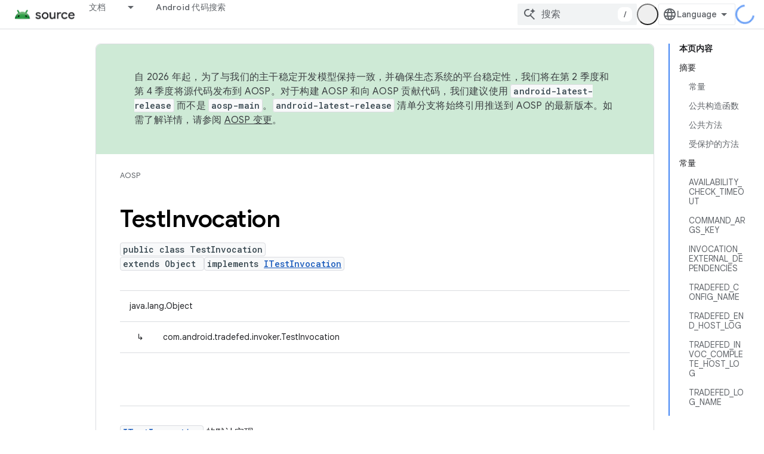

--- FILE ---
content_type: text/html; charset=utf-8
request_url: https://source.android.google.cn/reference/tradefed/com/android/tradefed/invoker/TestInvocation.html?hl=zh-cn
body_size: 22761
content:









<!doctype html>
<html 
      lang="zh-CN-x-mtfrom-en"
      dir="ltr">
  <head>
    <meta name="google-signin-client-id" content="721724668570-nbkv1cfusk7kk4eni4pjvepaus73b13t.apps.googleusercontent.com"><meta name="google-signin-scope"
          content="profile email"><meta property="og:site_name" content="Android Open Source Project">
    <meta property="og:type" content="website"><meta name="googlebot" content="noindex"><meta name="theme-color" content="#34a853"><meta charset="utf-8">
    <meta content="IE=Edge" http-equiv="X-UA-Compatible">
    <meta name="viewport" content="width=device-width, initial-scale=1">
    

    <link rel="manifest" href="/_pwa/androidsource/manifest.json"
          crossorigin="use-credentials">
    <link rel="preconnect" href="//www.gstatic.cn" crossorigin>
    <link rel="preconnect" href="//fonts.gstatic.cn" crossorigin>
    <link rel="preconnect" href="//fonts.googleapis.cn" crossorigin>
    <link rel="preconnect" href="//apis.google.com" crossorigin>
    <link rel="preconnect" href="//www.google-analytics.com" crossorigin><link rel="stylesheet" href="//fonts.googleapis.cn/css?family=Google+Sans:400,500,600,700|Google+Sans+Text:400,400italic,500,500italic,600,600italic,700,700italic|Roboto+Mono:400,500,700&display=swap">
      <link rel="stylesheet"
            href="//fonts.googleapis.cn/css2?family=Material+Icons&family=Material+Symbols+Outlined&display=block"><link rel="stylesheet" href="https://www.gstatic.cn/devrel-devsite/prod/v5f5028bd8220352863507a1bacc6e2ea79a725fdb2dd736f205c6da16a3d00d1/androidsource/css/app.css">
      
        <link rel="stylesheet" href="https://www.gstatic.cn/devrel-devsite/prod/v5f5028bd8220352863507a1bacc6e2ea79a725fdb2dd736f205c6da16a3d00d1/androidsource/css/dark-theme.css" disabled>
      <link rel="shortcut icon" href="https://www.gstatic.cn/devrel-devsite/prod/v5f5028bd8220352863507a1bacc6e2ea79a725fdb2dd736f205c6da16a3d00d1/androidsource/images/favicon.png">
    <link rel="apple-touch-icon" href="https://www.gstatic.cn/devrel-devsite/prod/v5f5028bd8220352863507a1bacc6e2ea79a725fdb2dd736f205c6da16a3d00d1/androidsource/images/touchicon-180.png"><link rel="canonical" href="https://source.android.google.cn/reference/tradefed/com/android/tradefed/invoker/TestInvocation?hl=zh-cn">
      <link rel="alternate" hreflang="en-cn"
          href="https://source.android.google.cn/reference/tradefed/com/android/tradefed/invoker/TestInvocation" /><link rel="alternate" hreflang="x-default" href="https://source.android.google.cn/reference/tradefed/com/android/tradefed/invoker/TestInvocation" /><link rel="alternate" hreflang="ar-cn"
          href="https://source.android.google.cn/reference/tradefed/com/android/tradefed/invoker/TestInvocation?hl=ar" /><link rel="alternate" hreflang="bn-cn"
          href="https://source.android.google.cn/reference/tradefed/com/android/tradefed/invoker/TestInvocation?hl=bn" /><link rel="alternate" hreflang="zh-Hans-cn"
          href="https://source.android.google.cn/reference/tradefed/com/android/tradefed/invoker/TestInvocation?hl=zh-cn" /><link rel="alternate" hreflang="zh-Hant-cn"
          href="https://source.android.google.cn/reference/tradefed/com/android/tradefed/invoker/TestInvocation?hl=zh-tw" /><link rel="alternate" hreflang="fa-cn"
          href="https://source.android.google.cn/reference/tradefed/com/android/tradefed/invoker/TestInvocation?hl=fa" /><link rel="alternate" hreflang="fr-cn"
          href="https://source.android.google.cn/reference/tradefed/com/android/tradefed/invoker/TestInvocation?hl=fr" /><link rel="alternate" hreflang="de-cn"
          href="https://source.android.google.cn/reference/tradefed/com/android/tradefed/invoker/TestInvocation?hl=de" /><link rel="alternate" hreflang="he-cn"
          href="https://source.android.google.cn/reference/tradefed/com/android/tradefed/invoker/TestInvocation?hl=he" /><link rel="alternate" hreflang="hi-cn"
          href="https://source.android.google.cn/reference/tradefed/com/android/tradefed/invoker/TestInvocation?hl=hi" /><link rel="alternate" hreflang="id-cn"
          href="https://source.android.google.cn/reference/tradefed/com/android/tradefed/invoker/TestInvocation?hl=id" /><link rel="alternate" hreflang="it-cn"
          href="https://source.android.google.cn/reference/tradefed/com/android/tradefed/invoker/TestInvocation?hl=it" /><link rel="alternate" hreflang="ja-cn"
          href="https://source.android.google.cn/reference/tradefed/com/android/tradefed/invoker/TestInvocation?hl=ja" /><link rel="alternate" hreflang="ko-cn"
          href="https://source.android.google.cn/reference/tradefed/com/android/tradefed/invoker/TestInvocation?hl=ko" /><link rel="alternate" hreflang="pl-cn"
          href="https://source.android.google.cn/reference/tradefed/com/android/tradefed/invoker/TestInvocation?hl=pl" /><link rel="alternate" hreflang="pt-BR-cn"
          href="https://source.android.google.cn/reference/tradefed/com/android/tradefed/invoker/TestInvocation?hl=pt-br" /><link rel="alternate" hreflang="pt-cn"
          href="https://source.android.google.cn/reference/tradefed/com/android/tradefed/invoker/TestInvocation?hl=pt" /><link rel="alternate" hreflang="ru-cn"
          href="https://source.android.google.cn/reference/tradefed/com/android/tradefed/invoker/TestInvocation?hl=ru" /><link rel="alternate" hreflang="es-cn"
          href="https://source.android.google.cn/reference/tradefed/com/android/tradefed/invoker/TestInvocation?hl=es" /><link rel="alternate" hreflang="es-419-cn"
          href="https://source.android.google.cn/reference/tradefed/com/android/tradefed/invoker/TestInvocation?hl=es-419" /><link rel="alternate" hreflang="th-cn"
          href="https://source.android.google.cn/reference/tradefed/com/android/tradefed/invoker/TestInvocation?hl=th" /><link rel="alternate" hreflang="tr-cn"
          href="https://source.android.google.cn/reference/tradefed/com/android/tradefed/invoker/TestInvocation?hl=tr" /><link rel="alternate" hreflang="vi-cn"
          href="https://source.android.google.cn/reference/tradefed/com/android/tradefed/invoker/TestInvocation?hl=vi" /><link rel="alternate" hreflang="en"
          href="https://source.android.com/reference/tradefed/com/android/tradefed/invoker/TestInvocation" /><link rel="alternate" hreflang="x-default" href="https://source.android.com/reference/tradefed/com/android/tradefed/invoker/TestInvocation" /><link rel="alternate" hreflang="ar"
          href="https://source.android.com/reference/tradefed/com/android/tradefed/invoker/TestInvocation?hl=ar" /><link rel="alternate" hreflang="bn"
          href="https://source.android.com/reference/tradefed/com/android/tradefed/invoker/TestInvocation?hl=bn" /><link rel="alternate" hreflang="zh-Hans"
          href="https://source.android.com/reference/tradefed/com/android/tradefed/invoker/TestInvocation?hl=zh-cn" /><link rel="alternate" hreflang="zh-Hant"
          href="https://source.android.com/reference/tradefed/com/android/tradefed/invoker/TestInvocation?hl=zh-tw" /><link rel="alternate" hreflang="fa"
          href="https://source.android.com/reference/tradefed/com/android/tradefed/invoker/TestInvocation?hl=fa" /><link rel="alternate" hreflang="fr"
          href="https://source.android.com/reference/tradefed/com/android/tradefed/invoker/TestInvocation?hl=fr" /><link rel="alternate" hreflang="de"
          href="https://source.android.com/reference/tradefed/com/android/tradefed/invoker/TestInvocation?hl=de" /><link rel="alternate" hreflang="he"
          href="https://source.android.com/reference/tradefed/com/android/tradefed/invoker/TestInvocation?hl=he" /><link rel="alternate" hreflang="hi"
          href="https://source.android.com/reference/tradefed/com/android/tradefed/invoker/TestInvocation?hl=hi" /><link rel="alternate" hreflang="id"
          href="https://source.android.com/reference/tradefed/com/android/tradefed/invoker/TestInvocation?hl=id" /><link rel="alternate" hreflang="it"
          href="https://source.android.com/reference/tradefed/com/android/tradefed/invoker/TestInvocation?hl=it" /><link rel="alternate" hreflang="ja"
          href="https://source.android.com/reference/tradefed/com/android/tradefed/invoker/TestInvocation?hl=ja" /><link rel="alternate" hreflang="ko"
          href="https://source.android.com/reference/tradefed/com/android/tradefed/invoker/TestInvocation?hl=ko" /><link rel="alternate" hreflang="pl"
          href="https://source.android.com/reference/tradefed/com/android/tradefed/invoker/TestInvocation?hl=pl" /><link rel="alternate" hreflang="pt-BR"
          href="https://source.android.com/reference/tradefed/com/android/tradefed/invoker/TestInvocation?hl=pt-br" /><link rel="alternate" hreflang="pt"
          href="https://source.android.com/reference/tradefed/com/android/tradefed/invoker/TestInvocation?hl=pt" /><link rel="alternate" hreflang="ru"
          href="https://source.android.com/reference/tradefed/com/android/tradefed/invoker/TestInvocation?hl=ru" /><link rel="alternate" hreflang="es"
          href="https://source.android.com/reference/tradefed/com/android/tradefed/invoker/TestInvocation?hl=es" /><link rel="alternate" hreflang="es-419"
          href="https://source.android.com/reference/tradefed/com/android/tradefed/invoker/TestInvocation?hl=es-419" /><link rel="alternate" hreflang="th"
          href="https://source.android.com/reference/tradefed/com/android/tradefed/invoker/TestInvocation?hl=th" /><link rel="alternate" hreflang="tr"
          href="https://source.android.com/reference/tradefed/com/android/tradefed/invoker/TestInvocation?hl=tr" /><link rel="alternate" hreflang="vi"
          href="https://source.android.com/reference/tradefed/com/android/tradefed/invoker/TestInvocation?hl=vi" /><title>TestInvocation &nbsp;|&nbsp; Android Open Source Project</title>

<meta property="og:title" content="TestInvocation &nbsp;|&nbsp; Android Open Source Project"><meta property="og:url" content="https://source.android.google.cn/reference/tradefed/com/android/tradefed/invoker/TestInvocation?hl=zh-cn"><meta property="og:locale" content="zh_cn"><script type="application/ld+json">
  {
    "@context": "https://schema.org",
    "@type": "Article",
    
    "headline": "TestInvocation"
  }
</script><link rel="alternate machine-translated-from" hreflang="en"
        href="https://source.android.google.cn/reference/tradefed/com/android/tradefed/invoker/TestInvocation?hl=en">
  
  
    
    
    





    
      <link rel="stylesheet" href="/extras.css"></head>
  <body class="color-scheme--light"
        template="page"
        theme="androidsource-theme"
        type="article"
        
        appearance
        
        layout="docs"
        
        block-apix
        
        
        
        display-toc
        pending>
  
    <devsite-progress type="indeterminate" id="app-progress"></devsite-progress>
  
  
    <a href="#main-content" class="skip-link button">
      
      跳至主要内容
    </a>
    <section class="devsite-wrapper">
      <devsite-cookie-notification-bar></devsite-cookie-notification-bar><devsite-header role="banner" keep-tabs-visible>
  
    





















<div class="devsite-header--inner" data-nosnippet>
  <div class="devsite-top-logo-row-wrapper-wrapper">
    <div class="devsite-top-logo-row-wrapper">
      <div class="devsite-top-logo-row">
        <button type="button" id="devsite-hamburger-menu"
          class="devsite-header-icon-button button-flat material-icons gc-analytics-event"
          data-category="Site-Wide Custom Events"
          data-label="Navigation menu button"
          visually-hidden
          aria-label="打开菜单">
        </button>
        
<div class="devsite-product-name-wrapper">

  <a href="/" class="devsite-site-logo-link gc-analytics-event"
   data-category="Site-Wide Custom Events" data-label="Site logo" track-type="globalNav"
   track-name="androidOpenSourceProject" track-metadata-position="nav"
   track-metadata-eventDetail="nav">
  
  <picture>
    
    <img src="https://www.gstatic.cn/devrel-devsite/prod/v5f5028bd8220352863507a1bacc6e2ea79a725fdb2dd736f205c6da16a3d00d1/androidsource/images/lockup.png" class="devsite-site-logo" alt="Android Open Source Project">
  </picture>
  
</a>



  
  
  <span class="devsite-product-name">
    <ul class="devsite-breadcrumb-list"
  >
  
  <li class="devsite-breadcrumb-item
             ">
    
    
    
      
      
    
  </li>
  
</ul>
  </span>

</div>
        <div class="devsite-top-logo-row-middle">
          <div class="devsite-header-upper-tabs">
            
              
              
  <devsite-tabs class="upper-tabs">

    <nav class="devsite-tabs-wrapper" aria-label="上面的标签页">
      
        
          <tab class="devsite-dropdown
    
    
    
    ">
  
    <a href="https://source.android.google.cn/docs?hl=zh-cn"
    class="devsite-tabs-content gc-analytics-event "
      track-metadata-eventdetail="https://source.android.google.cn/docs?hl=zh-cn"
    
       track-type="nav"
       track-metadata-position="nav - 文档"
       track-metadata-module="primary nav"
       
       
         
           data-category="Site-Wide Custom Events"
         
           data-label="Tab: 文档"
         
           track-name="文档"
         
       >
    文档
  
    </a>
    
      <button
         aria-haspopup="menu"
         aria-expanded="false"
         aria-label="以下项的下拉菜单 文档"
         track-type="nav"
         track-metadata-eventdetail="https://source.android.google.cn/docs?hl=zh-cn"
         track-metadata-position="nav - 文档"
         track-metadata-module="primary nav"
         
          
            data-category="Site-Wide Custom Events"
          
            data-label="Tab: 文档"
          
            track-name="文档"
          
        
         class="devsite-tabs-dropdown-toggle devsite-icon devsite-icon-arrow-drop-down"></button>
    
  
  <div class="devsite-tabs-dropdown" role="menu" aria-label="submenu" hidden>
    
    <div class="devsite-tabs-dropdown-content">
      
        <div class="devsite-tabs-dropdown-column
                    android-source-tabs-dropdown-column-small">
          
            <ul class="devsite-tabs-dropdown-section
                       ">
              
                <li class="devsite-nav-title" role="heading" tooltip>新变化</li>
              
              
              
                <li class="devsite-nav-item">
                  <a href="https://source.android.google.cn/docs/whatsnew/release-notes?hl=zh-cn"
                    
                     track-type="nav"
                     track-metadata-eventdetail="https://source.android.google.cn/docs/whatsnew/release-notes?hl=zh-cn"
                     track-metadata-position="nav - 文档"
                     track-metadata-module="tertiary nav"
                     
                       track-metadata-module_headline="新变化"
                     
                     tooltip
                  >
                    
                    <div class="devsite-nav-item-title">
                      版本说明
                    </div>
                    
                  </a>
                </li>
              
                <li class="devsite-nav-item">
                  <a href="https://source.android.google.cn/docs/whatsnew/latest-security-bulletins?hl=zh-cn"
                    
                     track-type="nav"
                     track-metadata-eventdetail="https://source.android.google.cn/docs/whatsnew/latest-security-bulletins?hl=zh-cn"
                     track-metadata-position="nav - 文档"
                     track-metadata-module="tertiary nav"
                     
                       track-metadata-module_headline="新变化"
                     
                     tooltip
                  >
                    
                    <div class="devsite-nav-item-title">
                      最新安全公告
                    </div>
                    
                  </a>
                </li>
              
                <li class="devsite-nav-item">
                  <a href="https://source.android.google.cn/docs/whatsnew/latest-cdd?hl=zh-cn"
                    
                     track-type="nav"
                     track-metadata-eventdetail="https://source.android.google.cn/docs/whatsnew/latest-cdd?hl=zh-cn"
                     track-metadata-position="nav - 文档"
                     track-metadata-module="tertiary nav"
                     
                       track-metadata-module_headline="新变化"
                     
                     tooltip
                  >
                    
                    <div class="devsite-nav-item-title">
                      最新兼容性定义文档 (CDD)
                    </div>
                    
                  </a>
                </li>
              
                <li class="devsite-nav-item">
                  <a href="https://source.android.google.cn/docs/whatsnew/site-updates?hl=zh-cn"
                    
                     track-type="nav"
                     track-metadata-eventdetail="https://source.android.google.cn/docs/whatsnew/site-updates?hl=zh-cn"
                     track-metadata-position="nav - 文档"
                     track-metadata-module="tertiary nav"
                     
                       track-metadata-module_headline="新变化"
                     
                     tooltip
                  >
                    
                    <div class="devsite-nav-item-title">
                      网站更新
                    </div>
                    
                  </a>
                </li>
              
            </ul>
          
            <ul class="devsite-tabs-dropdown-section
                       ">
              
                <li class="devsite-nav-title" role="heading" tooltip>开始使用</li>
              
              
              
                <li class="devsite-nav-item">
                  <a href="https://source.android.google.cn/docs/setup/about?hl=zh-cn"
                    
                     track-type="nav"
                     track-metadata-eventdetail="https://source.android.google.cn/docs/setup/about?hl=zh-cn"
                     track-metadata-position="nav - 文档"
                     track-metadata-module="tertiary nav"
                     
                       track-metadata-module_headline="新变化"
                     
                     tooltip
                  >
                    
                    <div class="devsite-nav-item-title">
                      简介
                    </div>
                    
                  </a>
                </li>
              
                <li class="devsite-nav-item">
                  <a href="https://source.android.google.cn/docs/setup/start?hl=zh-cn"
                    
                     track-type="nav"
                     track-metadata-eventdetail="https://source.android.google.cn/docs/setup/start?hl=zh-cn"
                     track-metadata-position="nav - 文档"
                     track-metadata-module="tertiary nav"
                     
                       track-metadata-module_headline="新变化"
                     
                     tooltip
                  >
                    
                    <div class="devsite-nav-item-title">
                      启动
                    </div>
                    
                  </a>
                </li>
              
                <li class="devsite-nav-item">
                  <a href="https://source.android.google.cn/docs/setup/download?hl=zh-cn"
                    
                     track-type="nav"
                     track-metadata-eventdetail="https://source.android.google.cn/docs/setup/download?hl=zh-cn"
                     track-metadata-position="nav - 文档"
                     track-metadata-module="tertiary nav"
                     
                       track-metadata-module_headline="新变化"
                     
                     tooltip
                  >
                    
                    <div class="devsite-nav-item-title">
                      下载
                    </div>
                    
                  </a>
                </li>
              
                <li class="devsite-nav-item">
                  <a href="https://source.android.google.cn/docs/setup/build?hl=zh-cn"
                    
                     track-type="nav"
                     track-metadata-eventdetail="https://source.android.google.cn/docs/setup/build?hl=zh-cn"
                     track-metadata-position="nav - 文档"
                     track-metadata-module="tertiary nav"
                     
                       track-metadata-module_headline="新变化"
                     
                     tooltip
                  >
                    
                    <div class="devsite-nav-item-title">
                      构建
                    </div>
                    
                  </a>
                </li>
              
                <li class="devsite-nav-item">
                  <a href="https://source.android.google.cn/docs/setup/test?hl=zh-cn"
                    
                     track-type="nav"
                     track-metadata-eventdetail="https://source.android.google.cn/docs/setup/test?hl=zh-cn"
                     track-metadata-position="nav - 文档"
                     track-metadata-module="tertiary nav"
                     
                       track-metadata-module_headline="新变化"
                     
                     tooltip
                  >
                    
                    <div class="devsite-nav-item-title">
                      测试
                    </div>
                    
                  </a>
                </li>
              
                <li class="devsite-nav-item">
                  <a href="https://source.android.google.cn/docs/setup/create/coding-tasks?hl=zh-cn"
                    
                     track-type="nav"
                     track-metadata-eventdetail="https://source.android.google.cn/docs/setup/create/coding-tasks?hl=zh-cn"
                     track-metadata-position="nav - 文档"
                     track-metadata-module="tertiary nav"
                     
                       track-metadata-module_headline="新变化"
                     
                     tooltip
                  >
                    
                    <div class="devsite-nav-item-title">
                      创建
                    </div>
                    
                  </a>
                </li>
              
                <li class="devsite-nav-item">
                  <a href="https://source.android.google.cn/docs/setup/contribute?hl=zh-cn"
                    
                     track-type="nav"
                     track-metadata-eventdetail="https://source.android.google.cn/docs/setup/contribute?hl=zh-cn"
                     track-metadata-position="nav - 文档"
                     track-metadata-module="tertiary nav"
                     
                       track-metadata-module_headline="新变化"
                     
                     tooltip
                  >
                    
                    <div class="devsite-nav-item-title">
                      参与
                    </div>
                    
                  </a>
                </li>
              
                <li class="devsite-nav-item">
                  <a href="https://source.android.google.cn/docs/setup/community/cofc?hl=zh-cn"
                    
                     track-type="nav"
                     track-metadata-eventdetail="https://source.android.google.cn/docs/setup/community/cofc?hl=zh-cn"
                     track-metadata-position="nav - 文档"
                     track-metadata-module="tertiary nav"
                     
                       track-metadata-module_headline="新变化"
                     
                     tooltip
                  >
                    
                    <div class="devsite-nav-item-title">
                      社区
                    </div>
                    
                  </a>
                </li>
              
                <li class="devsite-nav-item">
                  <a href="https://source.android.google.cn/docs/setup/reference?hl=zh-cn"
                    
                     track-type="nav"
                     track-metadata-eventdetail="https://source.android.google.cn/docs/setup/reference?hl=zh-cn"
                     track-metadata-position="nav - 文档"
                     track-metadata-module="tertiary nav"
                     
                       track-metadata-module_headline="新变化"
                     
                     tooltip
                  >
                    
                    <div class="devsite-nav-item-title">
                      工具、build 和相关参考文档
                    </div>
                    
                  </a>
                </li>
              
            </ul>
          
            <ul class="devsite-tabs-dropdown-section
                       ">
              
                <li class="devsite-nav-title" role="heading" tooltip>安全</li>
              
              
              
                <li class="devsite-nav-item">
                  <a href="https://source.android.google.cn/docs/security/overview?hl=zh-cn"
                    
                     track-type="nav"
                     track-metadata-eventdetail="https://source.android.google.cn/docs/security/overview?hl=zh-cn"
                     track-metadata-position="nav - 文档"
                     track-metadata-module="tertiary nav"
                     
                       track-metadata-module_headline="新变化"
                     
                     tooltip
                  >
                    
                    <div class="devsite-nav-item-title">
                      概览
                    </div>
                    
                  </a>
                </li>
              
                <li class="devsite-nav-item">
                  <a href="https://source.android.google.cn/docs/security/bulletin?hl=zh-cn"
                    
                     track-type="nav"
                     track-metadata-eventdetail="https://source.android.google.cn/docs/security/bulletin?hl=zh-cn"
                     track-metadata-position="nav - 文档"
                     track-metadata-module="tertiary nav"
                     
                       track-metadata-module_headline="新变化"
                     
                     tooltip
                  >
                    
                    <div class="devsite-nav-item-title">
                      公告
                    </div>
                    
                  </a>
                </li>
              
                <li class="devsite-nav-item">
                  <a href="https://source.android.google.cn/docs/security/features?hl=zh-cn"
                    
                     track-type="nav"
                     track-metadata-eventdetail="https://source.android.google.cn/docs/security/features?hl=zh-cn"
                     track-metadata-position="nav - 文档"
                     track-metadata-module="tertiary nav"
                     
                       track-metadata-module_headline="新变化"
                     
                     tooltip
                  >
                    
                    <div class="devsite-nav-item-title">
                      功能
                    </div>
                    
                  </a>
                </li>
              
                <li class="devsite-nav-item">
                  <a href="https://source.android.google.cn/docs/security/test/fuzz-sanitize?hl=zh-cn"
                    
                     track-type="nav"
                     track-metadata-eventdetail="https://source.android.google.cn/docs/security/test/fuzz-sanitize?hl=zh-cn"
                     track-metadata-position="nav - 文档"
                     track-metadata-module="tertiary nav"
                     
                       track-metadata-module_headline="新变化"
                     
                     tooltip
                  >
                    
                    <div class="devsite-nav-item-title">
                      测试
                    </div>
                    
                  </a>
                </li>
              
                <li class="devsite-nav-item">
                  <a href="https://source.android.google.cn/docs/security/best-practices?hl=zh-cn"
                    
                     track-type="nav"
                     track-metadata-eventdetail="https://source.android.google.cn/docs/security/best-practices?hl=zh-cn"
                     track-metadata-position="nav - 文档"
                     track-metadata-module="tertiary nav"
                     
                       track-metadata-module_headline="新变化"
                     
                     tooltip
                  >
                    
                    <div class="devsite-nav-item-title">
                      最佳实践
                    </div>
                    
                  </a>
                </li>
              
            </ul>
          
        </div>
      
        <div class="devsite-tabs-dropdown-column
                    android-source-tabs-dropdown-column-small">
          
            <ul class="devsite-tabs-dropdown-section
                       ">
              
                <li class="devsite-nav-title" role="heading" tooltip>核心主题</li>
              
              
              
                <li class="devsite-nav-item">
                  <a href="https://source.android.google.cn/docs/core/architecture?hl=zh-cn"
                    
                     track-type="nav"
                     track-metadata-eventdetail="https://source.android.google.cn/docs/core/architecture?hl=zh-cn"
                     track-metadata-position="nav - 文档"
                     track-metadata-module="tertiary nav"
                     
                       track-metadata-module_headline="核心主题"
                     
                     tooltip
                  >
                    
                    <div class="devsite-nav-item-title">
                      架构
                    </div>
                    
                  </a>
                </li>
              
                <li class="devsite-nav-item">
                  <a href="https://source.android.google.cn/docs/core/audio?hl=zh-cn"
                    
                     track-type="nav"
                     track-metadata-eventdetail="https://source.android.google.cn/docs/core/audio?hl=zh-cn"
                     track-metadata-position="nav - 文档"
                     track-metadata-module="tertiary nav"
                     
                       track-metadata-module_headline="核心主题"
                     
                     tooltip
                  >
                    
                    <div class="devsite-nav-item-title">
                      音频
                    </div>
                    
                  </a>
                </li>
              
                <li class="devsite-nav-item">
                  <a href="https://source.android.google.cn/docs/core/camera?hl=zh-cn"
                    
                     track-type="nav"
                     track-metadata-eventdetail="https://source.android.google.cn/docs/core/camera?hl=zh-cn"
                     track-metadata-position="nav - 文档"
                     track-metadata-module="tertiary nav"
                     
                       track-metadata-module_headline="核心主题"
                     
                     tooltip
                  >
                    
                    <div class="devsite-nav-item-title">
                      摄像头
                    </div>
                    
                  </a>
                </li>
              
                <li class="devsite-nav-item">
                  <a href="https://source.android.google.cn/docs/core/connect?hl=zh-cn"
                    
                     track-type="nav"
                     track-metadata-eventdetail="https://source.android.google.cn/docs/core/connect?hl=zh-cn"
                     track-metadata-position="nav - 文档"
                     track-metadata-module="tertiary nav"
                     
                       track-metadata-module_headline="核心主题"
                     
                     tooltip
                  >
                    
                    <div class="devsite-nav-item-title">
                      连接
                    </div>
                    
                  </a>
                </li>
              
                <li class="devsite-nav-item">
                  <a href="https://source.android.google.cn/docs/core/data?hl=zh-cn"
                    
                     track-type="nav"
                     track-metadata-eventdetail="https://source.android.google.cn/docs/core/data?hl=zh-cn"
                     track-metadata-position="nav - 文档"
                     track-metadata-module="tertiary nav"
                     
                       track-metadata-module_headline="核心主题"
                     
                     tooltip
                  >
                    
                    <div class="devsite-nav-item-title">
                      数据
                    </div>
                    
                  </a>
                </li>
              
                <li class="devsite-nav-item">
                  <a href="https://source.android.google.cn/docs/core/display?hl=zh-cn"
                    
                     track-type="nav"
                     track-metadata-eventdetail="https://source.android.google.cn/docs/core/display?hl=zh-cn"
                     track-metadata-position="nav - 文档"
                     track-metadata-module="tertiary nav"
                     
                       track-metadata-module_headline="核心主题"
                     
                     tooltip
                  >
                    
                    <div class="devsite-nav-item-title">
                      显示
                    </div>
                    
                  </a>
                </li>
              
                <li class="devsite-nav-item">
                  <a href="https://source.android.google.cn/docs/core/fonts/custom-font-fallback?hl=zh-cn"
                    
                     track-type="nav"
                     track-metadata-eventdetail="https://source.android.google.cn/docs/core/fonts/custom-font-fallback?hl=zh-cn"
                     track-metadata-position="nav - 文档"
                     track-metadata-module="tertiary nav"
                     
                       track-metadata-module_headline="核心主题"
                     
                     tooltip
                  >
                    
                    <div class="devsite-nav-item-title">
                      字体
                    </div>
                    
                  </a>
                </li>
              
                <li class="devsite-nav-item">
                  <a href="https://source.android.google.cn/docs/core/graphics?hl=zh-cn"
                    
                     track-type="nav"
                     track-metadata-eventdetail="https://source.android.google.cn/docs/core/graphics?hl=zh-cn"
                     track-metadata-position="nav - 文档"
                     track-metadata-module="tertiary nav"
                     
                       track-metadata-module_headline="核心主题"
                     
                     tooltip
                  >
                    
                    <div class="devsite-nav-item-title">
                      图形
                    </div>
                    
                  </a>
                </li>
              
                <li class="devsite-nav-item">
                  <a href="https://source.android.google.cn/docs/core/interaction?hl=zh-cn"
                    
                     track-type="nav"
                     track-metadata-eventdetail="https://source.android.google.cn/docs/core/interaction?hl=zh-cn"
                     track-metadata-position="nav - 文档"
                     track-metadata-module="tertiary nav"
                     
                       track-metadata-module_headline="核心主题"
                     
                     tooltip
                  >
                    
                    <div class="devsite-nav-item-title">
                      互动
                    </div>
                    
                  </a>
                </li>
              
                <li class="devsite-nav-item">
                  <a href="https://source.android.google.cn/docs/core/media?hl=zh-cn"
                    
                     track-type="nav"
                     track-metadata-eventdetail="https://source.android.google.cn/docs/core/media?hl=zh-cn"
                     track-metadata-position="nav - 文档"
                     track-metadata-module="tertiary nav"
                     
                       track-metadata-module_headline="核心主题"
                     
                     tooltip
                  >
                    
                    <div class="devsite-nav-item-title">
                      媒体
                    </div>
                    
                  </a>
                </li>
              
                <li class="devsite-nav-item">
                  <a href="https://source.android.google.cn/docs/core/perf?hl=zh-cn"
                    
                     track-type="nav"
                     track-metadata-eventdetail="https://source.android.google.cn/docs/core/perf?hl=zh-cn"
                     track-metadata-position="nav - 文档"
                     track-metadata-module="tertiary nav"
                     
                       track-metadata-module_headline="核心主题"
                     
                     tooltip
                  >
                    
                    <div class="devsite-nav-item-title">
                      性能
                    </div>
                    
                  </a>
                </li>
              
                <li class="devsite-nav-item">
                  <a href="https://source.android.google.cn/docs/core/permissions?hl=zh-cn"
                    
                     track-type="nav"
                     track-metadata-eventdetail="https://source.android.google.cn/docs/core/permissions?hl=zh-cn"
                     track-metadata-position="nav - 文档"
                     track-metadata-module="tertiary nav"
                     
                       track-metadata-module_headline="核心主题"
                     
                     tooltip
                  >
                    
                    <div class="devsite-nav-item-title">
                      权限
                    </div>
                    
                  </a>
                </li>
              
                <li class="devsite-nav-item">
                  <a href="https://source.android.google.cn/docs/core/power?hl=zh-cn"
                    
                     track-type="nav"
                     track-metadata-eventdetail="https://source.android.google.cn/docs/core/power?hl=zh-cn"
                     track-metadata-position="nav - 文档"
                     track-metadata-module="tertiary nav"
                     
                       track-metadata-module_headline="核心主题"
                     
                     tooltip
                  >
                    
                    <div class="devsite-nav-item-title">
                      电源
                    </div>
                    
                  </a>
                </li>
              
                <li class="devsite-nav-item">
                  <a href="https://source.android.google.cn/docs/core/runtime?hl=zh-cn"
                    
                     track-type="nav"
                     track-metadata-eventdetail="https://source.android.google.cn/docs/core/runtime?hl=zh-cn"
                     track-metadata-position="nav - 文档"
                     track-metadata-module="tertiary nav"
                     
                       track-metadata-module_headline="核心主题"
                     
                     tooltip
                  >
                    
                    <div class="devsite-nav-item-title">
                      运行时
                    </div>
                    
                  </a>
                </li>
              
                <li class="devsite-nav-item">
                  <a href="https://source.android.google.cn/docs/core/settings?hl=zh-cn"
                    
                     track-type="nav"
                     track-metadata-eventdetail="https://source.android.google.cn/docs/core/settings?hl=zh-cn"
                     track-metadata-position="nav - 文档"
                     track-metadata-module="tertiary nav"
                     
                       track-metadata-module_headline="核心主题"
                     
                     tooltip
                  >
                    
                    <div class="devsite-nav-item-title">
                      设置
                    </div>
                    
                  </a>
                </li>
              
                <li class="devsite-nav-item">
                  <a href="https://source.android.google.cn/docs/core/storage?hl=zh-cn"
                    
                     track-type="nav"
                     track-metadata-eventdetail="https://source.android.google.cn/docs/core/storage?hl=zh-cn"
                     track-metadata-position="nav - 文档"
                     track-metadata-module="tertiary nav"
                     
                       track-metadata-module_headline="核心主题"
                     
                     tooltip
                  >
                    
                    <div class="devsite-nav-item-title">
                      Storage
                    </div>
                    
                  </a>
                </li>
              
                <li class="devsite-nav-item">
                  <a href="https://source.android.google.cn/docs/core/tests?hl=zh-cn"
                    
                     track-type="nav"
                     track-metadata-eventdetail="https://source.android.google.cn/docs/core/tests?hl=zh-cn"
                     track-metadata-position="nav - 文档"
                     track-metadata-module="tertiary nav"
                     
                       track-metadata-module_headline="核心主题"
                     
                     tooltip
                  >
                    
                    <div class="devsite-nav-item-title">
                      测试
                    </div>
                    
                  </a>
                </li>
              
                <li class="devsite-nav-item">
                  <a href="https://source.android.google.cn/docs/core/ota?hl=zh-cn"
                    
                     track-type="nav"
                     track-metadata-eventdetail="https://source.android.google.cn/docs/core/ota?hl=zh-cn"
                     track-metadata-position="nav - 文档"
                     track-metadata-module="tertiary nav"
                     
                       track-metadata-module_headline="核心主题"
                     
                     tooltip
                  >
                    
                    <div class="devsite-nav-item-title">
                      版本更新记录
                    </div>
                    
                  </a>
                </li>
              
                <li class="devsite-nav-item">
                  <a href="https://source.android.google.cn/docs/core/virtualization?hl=zh-cn"
                    
                     track-type="nav"
                     track-metadata-eventdetail="https://source.android.google.cn/docs/core/virtualization?hl=zh-cn"
                     track-metadata-position="nav - 文档"
                     track-metadata-module="tertiary nav"
                     
                       track-metadata-module_headline="核心主题"
                     
                     tooltip
                  >
                    
                    <div class="devsite-nav-item-title">
                      虚拟化
                    </div>
                    
                  </a>
                </li>
              
            </ul>
          
        </div>
      
        <div class="devsite-tabs-dropdown-column
                    android-source-tabs-dropdown-column-small">
          
            <ul class="devsite-tabs-dropdown-section
                       ">
              
                <li class="devsite-nav-title" role="heading" tooltip>兼容性</li>
              
              
              
                <li class="devsite-nav-item">
                  <a href="https://source.android.google.cn/docs/compatibility/cdd?hl=zh-cn"
                    
                     track-type="nav"
                     track-metadata-eventdetail="https://source.android.google.cn/docs/compatibility/cdd?hl=zh-cn"
                     track-metadata-position="nav - 文档"
                     track-metadata-module="tertiary nav"
                     
                       track-metadata-module_headline="兼容性"
                     
                     tooltip
                  >
                    
                    <div class="devsite-nav-item-title">
                      兼容性定义文档 (CDD)
                    </div>
                    
                  </a>
                </li>
              
                <li class="devsite-nav-item">
                  <a href="https://source.android.google.cn/docs/compatibility/cts?hl=zh-cn"
                    
                     track-type="nav"
                     track-metadata-eventdetail="https://source.android.google.cn/docs/compatibility/cts?hl=zh-cn"
                     track-metadata-position="nav - 文档"
                     track-metadata-module="tertiary nav"
                     
                       track-metadata-module_headline="兼容性"
                     
                     tooltip
                  >
                    
                    <div class="devsite-nav-item-title">
                      兼容性测试套件 (CTS)
                    </div>
                    
                  </a>
                </li>
              
            </ul>
          
            <ul class="devsite-tabs-dropdown-section
                       ">
              
                <li class="devsite-nav-title" role="heading" tooltip>Android 设备</li>
              
              
              
                <li class="devsite-nav-item">
                  <a href="https://source.android.google.cn/docs/devices/cuttlefish?hl=zh-cn"
                    
                     track-type="nav"
                     track-metadata-eventdetail="https://source.android.google.cn/docs/devices/cuttlefish?hl=zh-cn"
                     track-metadata-position="nav - 文档"
                     track-metadata-module="tertiary nav"
                     
                       track-metadata-module_headline="兼容性"
                     
                     tooltip
                  >
                    
                    <div class="devsite-nav-item-title">
                      Cuttlefish
                    </div>
                    
                  </a>
                </li>
              
                <li class="devsite-nav-item">
                  <a href="https://source.android.google.cn/docs/devices/admin?hl=zh-cn"
                    
                     track-type="nav"
                     track-metadata-eventdetail="https://source.android.google.cn/docs/devices/admin?hl=zh-cn"
                     track-metadata-position="nav - 文档"
                     track-metadata-module="tertiary nav"
                     
                       track-metadata-module_headline="兼容性"
                     
                     tooltip
                  >
                    
                    <div class="devsite-nav-item-title">
                      企业版
                    </div>
                    
                  </a>
                </li>
              
                <li class="devsite-nav-item">
                  <a href="https://source.android.google.cn/docs/devices/tv?hl=zh-cn"
                    
                     track-type="nav"
                     track-metadata-eventdetail="https://source.android.google.cn/docs/devices/tv?hl=zh-cn"
                     track-metadata-position="nav - 文档"
                     track-metadata-module="tertiary nav"
                     
                       track-metadata-module_headline="兼容性"
                     
                     tooltip
                  >
                    
                    <div class="devsite-nav-item-title">
                      电视
                    </div>
                    
                  </a>
                </li>
              
            </ul>
          
            <ul class="devsite-tabs-dropdown-section
                       ">
              
                <li class="devsite-nav-title" role="heading" tooltip>汽车</li>
              
              
              
                <li class="devsite-nav-item">
                  <a href="https://source.android.google.cn/docs/automotive/start/what_automotive?hl=zh-cn"
                    
                     track-type="nav"
                     track-metadata-eventdetail="https://source.android.google.cn/docs/automotive/start/what_automotive?hl=zh-cn"
                     track-metadata-position="nav - 文档"
                     track-metadata-module="tertiary nav"
                     
                       track-metadata-module_headline="兼容性"
                     
                     tooltip
                  >
                    
                    <div class="devsite-nav-item-title">
                      开始使用
                    </div>
                    
                  </a>
                </li>
              
                <li class="devsite-nav-item">
                  <a href="https://source.android.google.cn/docs/automotive/guidelines?hl=zh-cn"
                    
                     track-type="nav"
                     track-metadata-eventdetail="https://source.android.google.cn/docs/automotive/guidelines?hl=zh-cn"
                     track-metadata-position="nav - 文档"
                     track-metadata-module="tertiary nav"
                     
                       track-metadata-module_headline="兼容性"
                     
                     tooltip
                  >
                    
                    <div class="devsite-nav-item-title">
                      开发指南
                    </div>
                    
                  </a>
                </li>
              
                <li class="devsite-nav-item">
                  <a href="https://source.android.google.cn/docs/automotive/dev-tools?hl=zh-cn"
                    
                     track-type="nav"
                     track-metadata-eventdetail="https://source.android.google.cn/docs/automotive/dev-tools?hl=zh-cn"
                     track-metadata-position="nav - 文档"
                     track-metadata-module="tertiary nav"
                     
                       track-metadata-module_headline="兼容性"
                     
                     tooltip
                  >
                    
                    <div class="devsite-nav-item-title">
                      开发工具
                    </div>
                    
                  </a>
                </li>
              
                <li class="devsite-nav-item">
                  <a href="https://source.android.google.cn/docs/automotive/tools?hl=zh-cn"
                    
                     track-type="nav"
                     track-metadata-eventdetail="https://source.android.google.cn/docs/automotive/tools?hl=zh-cn"
                     track-metadata-position="nav - 文档"
                     track-metadata-module="tertiary nav"
                     
                       track-metadata-module_headline="兼容性"
                     
                     tooltip
                  >
                    
                    <div class="devsite-nav-item-title">
                      测试工具和基础架构
                    </div>
                    
                  </a>
                </li>
              
                <li class="devsite-nav-item">
                  <a href="https://source.android.google.cn/docs/automotive/start/releases?hl=zh-cn"
                    
                     track-type="nav"
                     track-metadata-eventdetail="https://source.android.google.cn/docs/automotive/start/releases?hl=zh-cn"
                     track-metadata-position="nav - 文档"
                     track-metadata-module="tertiary nav"
                     
                       track-metadata-module_headline="兼容性"
                     
                     tooltip
                  >
                    
                    <div class="devsite-nav-item-title">
                      版本详情
                    </div>
                    
                  </a>
                </li>
              
            </ul>
          
            <ul class="devsite-tabs-dropdown-section
                       ">
              
                <li class="devsite-nav-title" role="heading" tooltip>参考文档</li>
              
              
              
                <li class="devsite-nav-item">
                  <a href="https://source.android.google.cn/reference/hidl?hl=zh-cn"
                    
                     track-type="nav"
                     track-metadata-eventdetail="https://source.android.google.cn/reference/hidl?hl=zh-cn"
                     track-metadata-position="nav - 文档"
                     track-metadata-module="tertiary nav"
                     
                       track-metadata-module_headline="兼容性"
                     
                     tooltip
                  >
                    
                    <div class="devsite-nav-item-title">
                      HIDL
                    </div>
                    
                  </a>
                </li>
              
                <li class="devsite-nav-item">
                  <a href="https://source.android.google.cn/reference/hal?hl=zh-cn"
                    
                     track-type="nav"
                     track-metadata-eventdetail="https://source.android.google.cn/reference/hal?hl=zh-cn"
                     track-metadata-position="nav - 文档"
                     track-metadata-module="tertiary nav"
                     
                       track-metadata-module_headline="兼容性"
                     
                     tooltip
                  >
                    
                    <div class="devsite-nav-item-title">
                      HAL
                    </div>
                    
                  </a>
                </li>
              
                <li class="devsite-nav-item">
                  <a href="https://source.android.google.cn/reference/tradefed/classes?hl=zh-cn"
                    
                     track-type="nav"
                     track-metadata-eventdetail="https://source.android.google.cn/reference/tradefed/classes?hl=zh-cn"
                     track-metadata-position="nav - 文档"
                     track-metadata-module="tertiary nav"
                     
                       track-metadata-module_headline="兼容性"
                     
                     tooltip
                  >
                    
                    <div class="devsite-nav-item-title">
                      Trade Federation
                    </div>
                    
                  </a>
                </li>
              
                <li class="devsite-nav-item">
                  <a href="https://source.android.google.cn/reference/sts/classes?hl=zh-cn"
                    
                     track-type="nav"
                     track-metadata-eventdetail="https://source.android.google.cn/reference/sts/classes?hl=zh-cn"
                     track-metadata-position="nav - 文档"
                     track-metadata-module="tertiary nav"
                     
                       track-metadata-module_headline="兼容性"
                     
                     tooltip
                  >
                    
                    <div class="devsite-nav-item-title">
                      安全测试套件
                    </div>
                    
                  </a>
                </li>
              
            </ul>
          
        </div>
      
    </div>
  </div>
</tab>
        
      
        
          <tab  >
            
    <a href="https://cs.android.com/android/platform/superproject?hl=zh-cn"
    class="devsite-tabs-content gc-analytics-event "
      track-metadata-eventdetail="https://cs.android.com/android/platform/superproject?hl=zh-cn"
    
       track-type="nav"
       track-metadata-position="nav - android 代码搜索"
       track-metadata-module="primary nav"
       
       
         
           data-category="Site-Wide Custom Events"
         
           data-label="Tab: Android 代码搜索"
         
           track-name="android 代码搜索"
         
       >
    Android 代码搜索
  
    </a>
    
  
          </tab>
        
      
    </nav>

  </devsite-tabs>

            
           </div>
          
<devsite-search
    
    
    enable-suggestions
      
    
    enable-search-summaries
    project-name="Android Open Source Project"
    tenant-name="Android Open Source Project"
    
    
    
    
    
    >
  <form class="devsite-search-form" action="https://source.android.google.cn/s/results?hl=zh-cn" method="GET">
    <div class="devsite-search-container">
      <button type="button"
              search-open
              class="devsite-search-button devsite-header-icon-button button-flat material-icons"
              
              aria-label="打开搜索框"></button>
      <div class="devsite-searchbox">
        <input
          aria-activedescendant=""
          aria-autocomplete="list"
          
          aria-label="搜索"
          aria-expanded="false"
          aria-haspopup="listbox"
          autocomplete="off"
          class="devsite-search-field devsite-search-query"
          name="q"
          
          placeholder="搜索"
          role="combobox"
          type="text"
          value=""
          >
          <div class="devsite-search-image material-icons" aria-hidden="true">
            
              <svg class="devsite-search-ai-image" width="24" height="24" viewBox="0 0 24 24" fill="none" xmlns="http://www.w3.org/2000/svg">
                  <g clip-path="url(#clip0_6641_386)">
                    <path d="M19.6 21L13.3 14.7C12.8 15.1 12.225 15.4167 11.575 15.65C10.925 15.8833 10.2333 16 9.5 16C7.68333 16 6.14167 15.375 4.875 14.125C3.625 12.8583 3 11.3167 3 9.5C3 7.68333 3.625 6.15 4.875 4.9C6.14167 3.63333 7.68333 3 9.5 3C10.0167 3 10.5167 3.05833 11 3.175C11.4833 3.275 11.9417 3.43333 12.375 3.65L10.825 5.2C10.6083 5.13333 10.3917 5.08333 10.175 5.05C9.95833 5.01667 9.73333 5 9.5 5C8.25 5 7.18333 5.44167 6.3 6.325C5.43333 7.19167 5 8.25 5 9.5C5 10.75 5.43333 11.8167 6.3 12.7C7.18333 13.5667 8.25 14 9.5 14C10.6667 14 11.6667 13.625 12.5 12.875C13.35 12.1083 13.8417 11.15 13.975 10H15.975C15.925 10.6333 15.7833 11.2333 15.55 11.8C15.3333 12.3667 15.05 12.8667 14.7 13.3L21 19.6L19.6 21ZM17.5 12C17.5 10.4667 16.9667 9.16667 15.9 8.1C14.8333 7.03333 13.5333 6.5 12 6.5C13.5333 6.5 14.8333 5.96667 15.9 4.9C16.9667 3.83333 17.5 2.53333 17.5 0.999999C17.5 2.53333 18.0333 3.83333 19.1 4.9C20.1667 5.96667 21.4667 6.5 23 6.5C21.4667 6.5 20.1667 7.03333 19.1 8.1C18.0333 9.16667 17.5 10.4667 17.5 12Z" fill="#5F6368"/>
                  </g>
                <defs>
                <clipPath id="clip0_6641_386">
                <rect width="24" height="24" fill="white"/>
                </clipPath>
                </defs>
              </svg>
            
          </div>
          <div class="devsite-search-shortcut-icon-container" aria-hidden="true">
            <kbd class="devsite-search-shortcut-icon">/</kbd>
          </div>
      </div>
    </div>
  </form>
  <button type="button"
          search-close
          class="devsite-search-button devsite-header-icon-button button-flat material-icons"
          
          aria-label="关闭搜索框"></button>
</devsite-search>

        </div>

        

          

          

          <devsite-appearance-selector></devsite-appearance-selector>

          
<devsite-language-selector>
  <ul role="presentation">
    
    
    <li role="presentation">
      <a role="menuitem" lang="en"
        >English</a>
    </li>
    
    <li role="presentation">
      <a role="menuitem" lang="de"
        >Deutsch</a>
    </li>
    
    <li role="presentation">
      <a role="menuitem" lang="es"
        >Español</a>
    </li>
    
    <li role="presentation">
      <a role="menuitem" lang="es_419"
        >Español – América Latina</a>
    </li>
    
    <li role="presentation">
      <a role="menuitem" lang="fr"
        >Français</a>
    </li>
    
    <li role="presentation">
      <a role="menuitem" lang="id"
        >Indonesia</a>
    </li>
    
    <li role="presentation">
      <a role="menuitem" lang="it"
        >Italiano</a>
    </li>
    
    <li role="presentation">
      <a role="menuitem" lang="pl"
        >Polski</a>
    </li>
    
    <li role="presentation">
      <a role="menuitem" lang="pt"
        >Português</a>
    </li>
    
    <li role="presentation">
      <a role="menuitem" lang="pt_br"
        >Português – Brasil</a>
    </li>
    
    <li role="presentation">
      <a role="menuitem" lang="vi"
        >Tiếng Việt</a>
    </li>
    
    <li role="presentation">
      <a role="menuitem" lang="tr"
        >Türkçe</a>
    </li>
    
    <li role="presentation">
      <a role="menuitem" lang="ru"
        >Русский</a>
    </li>
    
    <li role="presentation">
      <a role="menuitem" lang="he"
        >עברית</a>
    </li>
    
    <li role="presentation">
      <a role="menuitem" lang="ar"
        >العربيّة</a>
    </li>
    
    <li role="presentation">
      <a role="menuitem" lang="fa"
        >فارسی</a>
    </li>
    
    <li role="presentation">
      <a role="menuitem" lang="hi"
        >हिंदी</a>
    </li>
    
    <li role="presentation">
      <a role="menuitem" lang="bn"
        >বাংলা</a>
    </li>
    
    <li role="presentation">
      <a role="menuitem" lang="th"
        >ภาษาไทย</a>
    </li>
    
    <li role="presentation">
      <a role="menuitem" lang="zh_cn"
        >中文 – 简体</a>
    </li>
    
    <li role="presentation">
      <a role="menuitem" lang="zh_tw"
        >中文 – 繁體</a>
    </li>
    
    <li role="presentation">
      <a role="menuitem" lang="ja"
        >日本語</a>
    </li>
    
    <li role="presentation">
      <a role="menuitem" lang="ko"
        >한국어</a>
    </li>
    
  </ul>
</devsite-language-selector>


          

        

        
        
        
          <devsite-openid-user id="devsite-user"></devsite-openid-user>
        
      </div>
    </div>
  </div>



  <div class="devsite-collapsible-section
    
      devsite-header-no-lower-tabs
    ">
    <div class="devsite-header-background">
      
        
      
      
    </div>
  </div>

</div>



  
</devsite-header>
      <devsite-book-nav scrollbars hidden>
        
          





















<div class="devsite-book-nav-filter"
     hidden>
  <span class="filter-list-icon material-icons" aria-hidden="true"></span>
  <input type="text"
         placeholder="过滤条件"
         
         aria-label="输入文本以进行过滤"
         role="searchbox">
  
  <span class="filter-clear-button hidden"
        data-title="清除过滤条件"
        aria-label="清除过滤条件"
        role="button"
        tabindex="0"></span>
</div>

<nav class="devsite-book-nav devsite-nav nocontent"
     aria-label="侧边菜单">
  <div class="devsite-mobile-header">
    <button type="button"
            id="devsite-close-nav"
            class="devsite-header-icon-button button-flat material-icons gc-analytics-event"
            data-category="Site-Wide Custom Events"
            data-label="Close navigation"
            aria-label="关闭导航栏">
    </button>
    <div class="devsite-product-name-wrapper">

  <a href="/" class="devsite-site-logo-link gc-analytics-event"
   data-category="Site-Wide Custom Events" data-label="Site logo" track-type="globalNav"
   track-name="androidOpenSourceProject" track-metadata-position="nav"
   track-metadata-eventDetail="nav">
  
  <picture>
    
    <img src="https://www.gstatic.cn/devrel-devsite/prod/v5f5028bd8220352863507a1bacc6e2ea79a725fdb2dd736f205c6da16a3d00d1/androidsource/images/lockup.png" class="devsite-site-logo" alt="Android Open Source Project">
  </picture>
  
</a>


  
      <span class="devsite-product-name">
        
        
        <ul class="devsite-breadcrumb-list"
  >
  
  <li class="devsite-breadcrumb-item
             ">
    
    
    
      
      
    
  </li>
  
</ul>
      </span>
    

</div>
  </div>

  <div class="devsite-book-nav-wrapper">
    <div class="devsite-mobile-nav-top">
      
        <ul class="devsite-nav-list">
          
            <li class="devsite-nav-item">
              
  
  <a href="/docs"
    
       class="devsite-nav-title gc-analytics-event
              
              "
    

    
      
        data-category="Site-Wide Custom Events"
      
        data-label="Tab: 文档"
      
        track-name="文档"
      
    
     data-category="Site-Wide Custom Events"
     data-label="Responsive Tab: 文档"
     track-type="globalNav"
     track-metadata-eventDetail="globalMenu"
     track-metadata-position="nav">
  
    <span class="devsite-nav-text" tooltip >
      文档
   </span>
    
  
  </a>
  

  
    <ul class="devsite-nav-responsive-tabs devsite-nav-has-menu
               ">
      
<li class="devsite-nav-item">

  
  <span
    
       class="devsite-nav-title"
       tooltip
    
    
      
        data-category="Site-Wide Custom Events"
      
        data-label="Tab: 文档"
      
        track-name="文档"
      
    >
  
    <span class="devsite-nav-text" tooltip menu="文档">
      更多
   </span>
    
    <span class="devsite-nav-icon material-icons" data-icon="forward"
          menu="文档">
    </span>
    
  
  </span>
  

</li>

    </ul>
  
              
            </li>
          
            <li class="devsite-nav-item">
              
  
  <a href="https://cs.android.com/android/platform/superproject"
    
       class="devsite-nav-title gc-analytics-event
              
              "
    

    
      
        data-category="Site-Wide Custom Events"
      
        data-label="Tab: Android 代码搜索"
      
        track-name="android 代码搜索"
      
    
     data-category="Site-Wide Custom Events"
     data-label="Responsive Tab: Android 代码搜索"
     track-type="globalNav"
     track-metadata-eventDetail="globalMenu"
     track-metadata-position="nav">
  
    <span class="devsite-nav-text" tooltip >
      Android 代码搜索
   </span>
    
  
  </a>
  

  
              
            </li>
          
          
          
        </ul>
      
    </div>
    
      <div class="devsite-mobile-nav-bottom">
        
        
          
    
      
      <ul class="devsite-nav-list" menu="文档"
          aria-label="侧边菜单" hidden>
        
          
            
              
<li class="devsite-nav-item devsite-nav-heading">

  
  <span
    
       class="devsite-nav-title"
       tooltip
    
    >
  
    <span class="devsite-nav-text" tooltip >
      新变化
   </span>
    
  
  </span>
  

</li>

            
            
              
<li class="devsite-nav-item">

  
  <a href="/docs/whatsnew/release-notes"
    
       class="devsite-nav-title gc-analytics-event
              
              "
    

    
     data-category="Site-Wide Custom Events"
     data-label="Responsive Tab: 版本说明"
     track-type="navMenu"
     track-metadata-eventDetail="globalMenu"
     track-metadata-position="nav">
  
    <span class="devsite-nav-text" tooltip >
      版本说明
   </span>
    
  
  </a>
  

</li>

            
              
<li class="devsite-nav-item">

  
  <a href="/docs/whatsnew/latest-security-bulletins"
    
       class="devsite-nav-title gc-analytics-event
              
              "
    

    
     data-category="Site-Wide Custom Events"
     data-label="Responsive Tab: 最新安全公告"
     track-type="navMenu"
     track-metadata-eventDetail="globalMenu"
     track-metadata-position="nav">
  
    <span class="devsite-nav-text" tooltip >
      最新安全公告
   </span>
    
  
  </a>
  

</li>

            
              
<li class="devsite-nav-item">

  
  <a href="/docs/whatsnew/latest-cdd"
    
       class="devsite-nav-title gc-analytics-event
              
              "
    

    
     data-category="Site-Wide Custom Events"
     data-label="Responsive Tab: 最新兼容性定义文档 (CDD)"
     track-type="navMenu"
     track-metadata-eventDetail="globalMenu"
     track-metadata-position="nav">
  
    <span class="devsite-nav-text" tooltip >
      最新兼容性定义文档 (CDD)
   </span>
    
  
  </a>
  

</li>

            
              
<li class="devsite-nav-item">

  
  <a href="/docs/whatsnew/site-updates"
    
       class="devsite-nav-title gc-analytics-event
              
              "
    

    
     data-category="Site-Wide Custom Events"
     data-label="Responsive Tab: 网站更新"
     track-type="navMenu"
     track-metadata-eventDetail="globalMenu"
     track-metadata-position="nav">
  
    <span class="devsite-nav-text" tooltip >
      网站更新
   </span>
    
  
  </a>
  

</li>

            
          
            
              
<li class="devsite-nav-item devsite-nav-heading">

  
  <span
    
       class="devsite-nav-title"
       tooltip
    
    >
  
    <span class="devsite-nav-text" tooltip >
      开始使用
   </span>
    
  
  </span>
  

</li>

            
            
              
<li class="devsite-nav-item">

  
  <a href="/docs/setup/about"
    
       class="devsite-nav-title gc-analytics-event
              
              "
    

    
     data-category="Site-Wide Custom Events"
     data-label="Responsive Tab: 简介"
     track-type="navMenu"
     track-metadata-eventDetail="globalMenu"
     track-metadata-position="nav">
  
    <span class="devsite-nav-text" tooltip >
      简介
   </span>
    
  
  </a>
  

</li>

            
              
<li class="devsite-nav-item">

  
  <a href="/docs/setup/start"
    
       class="devsite-nav-title gc-analytics-event
              
              "
    

    
     data-category="Site-Wide Custom Events"
     data-label="Responsive Tab: 启动"
     track-type="navMenu"
     track-metadata-eventDetail="globalMenu"
     track-metadata-position="nav">
  
    <span class="devsite-nav-text" tooltip >
      启动
   </span>
    
  
  </a>
  

</li>

            
              
<li class="devsite-nav-item">

  
  <a href="/docs/setup/download"
    
       class="devsite-nav-title gc-analytics-event
              
              "
    

    
     data-category="Site-Wide Custom Events"
     data-label="Responsive Tab: 下载"
     track-type="navMenu"
     track-metadata-eventDetail="globalMenu"
     track-metadata-position="nav">
  
    <span class="devsite-nav-text" tooltip >
      下载
   </span>
    
  
  </a>
  

</li>

            
              
<li class="devsite-nav-item">

  
  <a href="/docs/setup/build"
    
       class="devsite-nav-title gc-analytics-event
              
              "
    

    
     data-category="Site-Wide Custom Events"
     data-label="Responsive Tab: 构建"
     track-type="navMenu"
     track-metadata-eventDetail="globalMenu"
     track-metadata-position="nav">
  
    <span class="devsite-nav-text" tooltip >
      构建
   </span>
    
  
  </a>
  

</li>

            
              
<li class="devsite-nav-item">

  
  <a href="/docs/setup/test"
    
       class="devsite-nav-title gc-analytics-event
              
              "
    

    
     data-category="Site-Wide Custom Events"
     data-label="Responsive Tab: 测试"
     track-type="navMenu"
     track-metadata-eventDetail="globalMenu"
     track-metadata-position="nav">
  
    <span class="devsite-nav-text" tooltip >
      测试
   </span>
    
  
  </a>
  

</li>

            
              
<li class="devsite-nav-item">

  
  <a href="/docs/setup/create/coding-tasks"
    
       class="devsite-nav-title gc-analytics-event
              
              "
    

    
     data-category="Site-Wide Custom Events"
     data-label="Responsive Tab: 创建"
     track-type="navMenu"
     track-metadata-eventDetail="globalMenu"
     track-metadata-position="nav">
  
    <span class="devsite-nav-text" tooltip >
      创建
   </span>
    
  
  </a>
  

</li>

            
              
<li class="devsite-nav-item">

  
  <a href="/docs/setup/contribute"
    
       class="devsite-nav-title gc-analytics-event
              
              "
    

    
     data-category="Site-Wide Custom Events"
     data-label="Responsive Tab: 参与"
     track-type="navMenu"
     track-metadata-eventDetail="globalMenu"
     track-metadata-position="nav">
  
    <span class="devsite-nav-text" tooltip >
      参与
   </span>
    
  
  </a>
  

</li>

            
              
<li class="devsite-nav-item">

  
  <a href="/docs/setup/community/cofc"
    
       class="devsite-nav-title gc-analytics-event
              
              "
    

    
     data-category="Site-Wide Custom Events"
     data-label="Responsive Tab: 社区"
     track-type="navMenu"
     track-metadata-eventDetail="globalMenu"
     track-metadata-position="nav">
  
    <span class="devsite-nav-text" tooltip >
      社区
   </span>
    
  
  </a>
  

</li>

            
              
<li class="devsite-nav-item">

  
  <a href="/docs/setup/reference"
    
       class="devsite-nav-title gc-analytics-event
              
              "
    

    
     data-category="Site-Wide Custom Events"
     data-label="Responsive Tab: 工具、build 和相关参考文档"
     track-type="navMenu"
     track-metadata-eventDetail="globalMenu"
     track-metadata-position="nav">
  
    <span class="devsite-nav-text" tooltip >
      工具、build 和相关参考文档
   </span>
    
  
  </a>
  

</li>

            
          
            
              
<li class="devsite-nav-item devsite-nav-heading">

  
  <span
    
       class="devsite-nav-title"
       tooltip
    
    >
  
    <span class="devsite-nav-text" tooltip >
      安全
   </span>
    
  
  </span>
  

</li>

            
            
              
<li class="devsite-nav-item">

  
  <a href="/docs/security/overview"
    
       class="devsite-nav-title gc-analytics-event
              
              "
    

    
     data-category="Site-Wide Custom Events"
     data-label="Responsive Tab: 概览"
     track-type="navMenu"
     track-metadata-eventDetail="globalMenu"
     track-metadata-position="nav">
  
    <span class="devsite-nav-text" tooltip >
      概览
   </span>
    
  
  </a>
  

</li>

            
              
<li class="devsite-nav-item">

  
  <a href="/docs/security/bulletin"
    
       class="devsite-nav-title gc-analytics-event
              
              "
    

    
     data-category="Site-Wide Custom Events"
     data-label="Responsive Tab: 公告"
     track-type="navMenu"
     track-metadata-eventDetail="globalMenu"
     track-metadata-position="nav">
  
    <span class="devsite-nav-text" tooltip >
      公告
   </span>
    
  
  </a>
  

</li>

            
              
<li class="devsite-nav-item">

  
  <a href="/docs/security/features"
    
       class="devsite-nav-title gc-analytics-event
              
              "
    

    
     data-category="Site-Wide Custom Events"
     data-label="Responsive Tab: 功能"
     track-type="navMenu"
     track-metadata-eventDetail="globalMenu"
     track-metadata-position="nav">
  
    <span class="devsite-nav-text" tooltip >
      功能
   </span>
    
  
  </a>
  

</li>

            
              
<li class="devsite-nav-item">

  
  <a href="/docs/security/test/fuzz-sanitize"
    
       class="devsite-nav-title gc-analytics-event
              
              "
    

    
     data-category="Site-Wide Custom Events"
     data-label="Responsive Tab: 测试"
     track-type="navMenu"
     track-metadata-eventDetail="globalMenu"
     track-metadata-position="nav">
  
    <span class="devsite-nav-text" tooltip >
      测试
   </span>
    
  
  </a>
  

</li>

            
              
<li class="devsite-nav-item">

  
  <a href="/docs/security/best-practices"
    
       class="devsite-nav-title gc-analytics-event
              
              "
    

    
     data-category="Site-Wide Custom Events"
     data-label="Responsive Tab: 最佳实践"
     track-type="navMenu"
     track-metadata-eventDetail="globalMenu"
     track-metadata-position="nav">
  
    <span class="devsite-nav-text" tooltip >
      最佳实践
   </span>
    
  
  </a>
  

</li>

            
          
        
          
            
              
<li class="devsite-nav-item devsite-nav-heading">

  
  <span
    
       class="devsite-nav-title"
       tooltip
    
    >
  
    <span class="devsite-nav-text" tooltip >
      核心主题
   </span>
    
  
  </span>
  

</li>

            
            
              
<li class="devsite-nav-item">

  
  <a href="/docs/core/architecture"
    
       class="devsite-nav-title gc-analytics-event
              
              "
    

    
     data-category="Site-Wide Custom Events"
     data-label="Responsive Tab: 架构"
     track-type="navMenu"
     track-metadata-eventDetail="globalMenu"
     track-metadata-position="nav">
  
    <span class="devsite-nav-text" tooltip >
      架构
   </span>
    
  
  </a>
  

</li>

            
              
<li class="devsite-nav-item">

  
  <a href="/docs/core/audio"
    
       class="devsite-nav-title gc-analytics-event
              
              "
    

    
     data-category="Site-Wide Custom Events"
     data-label="Responsive Tab: 音频"
     track-type="navMenu"
     track-metadata-eventDetail="globalMenu"
     track-metadata-position="nav">
  
    <span class="devsite-nav-text" tooltip >
      音频
   </span>
    
  
  </a>
  

</li>

            
              
<li class="devsite-nav-item">

  
  <a href="/docs/core/camera"
    
       class="devsite-nav-title gc-analytics-event
              
              "
    

    
     data-category="Site-Wide Custom Events"
     data-label="Responsive Tab: 摄像头"
     track-type="navMenu"
     track-metadata-eventDetail="globalMenu"
     track-metadata-position="nav">
  
    <span class="devsite-nav-text" tooltip >
      摄像头
   </span>
    
  
  </a>
  

</li>

            
              
<li class="devsite-nav-item">

  
  <a href="/docs/core/connect"
    
       class="devsite-nav-title gc-analytics-event
              
              "
    

    
     data-category="Site-Wide Custom Events"
     data-label="Responsive Tab: 连接"
     track-type="navMenu"
     track-metadata-eventDetail="globalMenu"
     track-metadata-position="nav">
  
    <span class="devsite-nav-text" tooltip >
      连接
   </span>
    
  
  </a>
  

</li>

            
              
<li class="devsite-nav-item">

  
  <a href="/docs/core/data"
    
       class="devsite-nav-title gc-analytics-event
              
              "
    

    
     data-category="Site-Wide Custom Events"
     data-label="Responsive Tab: 数据"
     track-type="navMenu"
     track-metadata-eventDetail="globalMenu"
     track-metadata-position="nav">
  
    <span class="devsite-nav-text" tooltip >
      数据
   </span>
    
  
  </a>
  

</li>

            
              
<li class="devsite-nav-item">

  
  <a href="/docs/core/display"
    
       class="devsite-nav-title gc-analytics-event
              
              "
    

    
     data-category="Site-Wide Custom Events"
     data-label="Responsive Tab: 显示"
     track-type="navMenu"
     track-metadata-eventDetail="globalMenu"
     track-metadata-position="nav">
  
    <span class="devsite-nav-text" tooltip >
      显示
   </span>
    
  
  </a>
  

</li>

            
              
<li class="devsite-nav-item">

  
  <a href="/docs/core/fonts/custom-font-fallback"
    
       class="devsite-nav-title gc-analytics-event
              
              "
    

    
     data-category="Site-Wide Custom Events"
     data-label="Responsive Tab: 字体"
     track-type="navMenu"
     track-metadata-eventDetail="globalMenu"
     track-metadata-position="nav">
  
    <span class="devsite-nav-text" tooltip >
      字体
   </span>
    
  
  </a>
  

</li>

            
              
<li class="devsite-nav-item">

  
  <a href="/docs/core/graphics"
    
       class="devsite-nav-title gc-analytics-event
              
              "
    

    
     data-category="Site-Wide Custom Events"
     data-label="Responsive Tab: 图形"
     track-type="navMenu"
     track-metadata-eventDetail="globalMenu"
     track-metadata-position="nav">
  
    <span class="devsite-nav-text" tooltip >
      图形
   </span>
    
  
  </a>
  

</li>

            
              
<li class="devsite-nav-item">

  
  <a href="/docs/core/interaction"
    
       class="devsite-nav-title gc-analytics-event
              
              "
    

    
     data-category="Site-Wide Custom Events"
     data-label="Responsive Tab: 互动"
     track-type="navMenu"
     track-metadata-eventDetail="globalMenu"
     track-metadata-position="nav">
  
    <span class="devsite-nav-text" tooltip >
      互动
   </span>
    
  
  </a>
  

</li>

            
              
<li class="devsite-nav-item">

  
  <a href="/docs/core/media"
    
       class="devsite-nav-title gc-analytics-event
              
              "
    

    
     data-category="Site-Wide Custom Events"
     data-label="Responsive Tab: 媒体"
     track-type="navMenu"
     track-metadata-eventDetail="globalMenu"
     track-metadata-position="nav">
  
    <span class="devsite-nav-text" tooltip >
      媒体
   </span>
    
  
  </a>
  

</li>

            
              
<li class="devsite-nav-item">

  
  <a href="/docs/core/perf"
    
       class="devsite-nav-title gc-analytics-event
              
              "
    

    
     data-category="Site-Wide Custom Events"
     data-label="Responsive Tab: 性能"
     track-type="navMenu"
     track-metadata-eventDetail="globalMenu"
     track-metadata-position="nav">
  
    <span class="devsite-nav-text" tooltip >
      性能
   </span>
    
  
  </a>
  

</li>

            
              
<li class="devsite-nav-item">

  
  <a href="/docs/core/permissions"
    
       class="devsite-nav-title gc-analytics-event
              
              "
    

    
     data-category="Site-Wide Custom Events"
     data-label="Responsive Tab: 权限"
     track-type="navMenu"
     track-metadata-eventDetail="globalMenu"
     track-metadata-position="nav">
  
    <span class="devsite-nav-text" tooltip >
      权限
   </span>
    
  
  </a>
  

</li>

            
              
<li class="devsite-nav-item">

  
  <a href="/docs/core/power"
    
       class="devsite-nav-title gc-analytics-event
              
              "
    

    
     data-category="Site-Wide Custom Events"
     data-label="Responsive Tab: 电源"
     track-type="navMenu"
     track-metadata-eventDetail="globalMenu"
     track-metadata-position="nav">
  
    <span class="devsite-nav-text" tooltip >
      电源
   </span>
    
  
  </a>
  

</li>

            
              
<li class="devsite-nav-item">

  
  <a href="/docs/core/runtime"
    
       class="devsite-nav-title gc-analytics-event
              
              "
    

    
     data-category="Site-Wide Custom Events"
     data-label="Responsive Tab: 运行时"
     track-type="navMenu"
     track-metadata-eventDetail="globalMenu"
     track-metadata-position="nav">
  
    <span class="devsite-nav-text" tooltip >
      运行时
   </span>
    
  
  </a>
  

</li>

            
              
<li class="devsite-nav-item">

  
  <a href="/docs/core/settings"
    
       class="devsite-nav-title gc-analytics-event
              
              "
    

    
     data-category="Site-Wide Custom Events"
     data-label="Responsive Tab: 设置"
     track-type="navMenu"
     track-metadata-eventDetail="globalMenu"
     track-metadata-position="nav">
  
    <span class="devsite-nav-text" tooltip >
      设置
   </span>
    
  
  </a>
  

</li>

            
              
<li class="devsite-nav-item">

  
  <a href="/docs/core/storage"
    
       class="devsite-nav-title gc-analytics-event
              
              "
    

    
     data-category="Site-Wide Custom Events"
     data-label="Responsive Tab: Storage"
     track-type="navMenu"
     track-metadata-eventDetail="globalMenu"
     track-metadata-position="nav">
  
    <span class="devsite-nav-text" tooltip >
      Storage
   </span>
    
  
  </a>
  

</li>

            
              
<li class="devsite-nav-item">

  
  <a href="/docs/core/tests"
    
       class="devsite-nav-title gc-analytics-event
              
              "
    

    
     data-category="Site-Wide Custom Events"
     data-label="Responsive Tab: 测试"
     track-type="navMenu"
     track-metadata-eventDetail="globalMenu"
     track-metadata-position="nav">
  
    <span class="devsite-nav-text" tooltip >
      测试
   </span>
    
  
  </a>
  

</li>

            
              
<li class="devsite-nav-item">

  
  <a href="/docs/core/ota"
    
       class="devsite-nav-title gc-analytics-event
              
              "
    

    
     data-category="Site-Wide Custom Events"
     data-label="Responsive Tab: 版本更新记录"
     track-type="navMenu"
     track-metadata-eventDetail="globalMenu"
     track-metadata-position="nav">
  
    <span class="devsite-nav-text" tooltip >
      版本更新记录
   </span>
    
  
  </a>
  

</li>

            
              
<li class="devsite-nav-item">

  
  <a href="/docs/core/virtualization"
    
       class="devsite-nav-title gc-analytics-event
              
              "
    

    
     data-category="Site-Wide Custom Events"
     data-label="Responsive Tab: 虚拟化"
     track-type="navMenu"
     track-metadata-eventDetail="globalMenu"
     track-metadata-position="nav">
  
    <span class="devsite-nav-text" tooltip >
      虚拟化
   </span>
    
  
  </a>
  

</li>

            
          
        
          
            
              
<li class="devsite-nav-item devsite-nav-heading">

  
  <span
    
       class="devsite-nav-title"
       tooltip
    
    >
  
    <span class="devsite-nav-text" tooltip >
      兼容性
   </span>
    
  
  </span>
  

</li>

            
            
              
<li class="devsite-nav-item">

  
  <a href="/docs/compatibility/cdd"
    
       class="devsite-nav-title gc-analytics-event
              
              "
    

    
     data-category="Site-Wide Custom Events"
     data-label="Responsive Tab: 兼容性定义文档 (CDD)"
     track-type="navMenu"
     track-metadata-eventDetail="globalMenu"
     track-metadata-position="nav">
  
    <span class="devsite-nav-text" tooltip >
      兼容性定义文档 (CDD)
   </span>
    
  
  </a>
  

</li>

            
              
<li class="devsite-nav-item">

  
  <a href="/docs/compatibility/cts"
    
       class="devsite-nav-title gc-analytics-event
              
              "
    

    
     data-category="Site-Wide Custom Events"
     data-label="Responsive Tab: 兼容性测试套件 (CTS)"
     track-type="navMenu"
     track-metadata-eventDetail="globalMenu"
     track-metadata-position="nav">
  
    <span class="devsite-nav-text" tooltip >
      兼容性测试套件 (CTS)
   </span>
    
  
  </a>
  

</li>

            
          
            
              
<li class="devsite-nav-item devsite-nav-heading">

  
  <span
    
       class="devsite-nav-title"
       tooltip
    
    >
  
    <span class="devsite-nav-text" tooltip >
      Android 设备
   </span>
    
  
  </span>
  

</li>

            
            
              
<li class="devsite-nav-item">

  
  <a href="/docs/devices/cuttlefish"
    
       class="devsite-nav-title gc-analytics-event
              
              "
    

    
     data-category="Site-Wide Custom Events"
     data-label="Responsive Tab: Cuttlefish"
     track-type="navMenu"
     track-metadata-eventDetail="globalMenu"
     track-metadata-position="nav">
  
    <span class="devsite-nav-text" tooltip >
      Cuttlefish
   </span>
    
  
  </a>
  

</li>

            
              
<li class="devsite-nav-item">

  
  <a href="/docs/devices/admin"
    
       class="devsite-nav-title gc-analytics-event
              
              "
    

    
     data-category="Site-Wide Custom Events"
     data-label="Responsive Tab: 企业版"
     track-type="navMenu"
     track-metadata-eventDetail="globalMenu"
     track-metadata-position="nav">
  
    <span class="devsite-nav-text" tooltip >
      企业版
   </span>
    
  
  </a>
  

</li>

            
              
<li class="devsite-nav-item">

  
  <a href="/docs/devices/tv"
    
       class="devsite-nav-title gc-analytics-event
              
              "
    

    
     data-category="Site-Wide Custom Events"
     data-label="Responsive Tab: 电视"
     track-type="navMenu"
     track-metadata-eventDetail="globalMenu"
     track-metadata-position="nav">
  
    <span class="devsite-nav-text" tooltip >
      电视
   </span>
    
  
  </a>
  

</li>

            
          
            
              
<li class="devsite-nav-item devsite-nav-heading">

  
  <span
    
       class="devsite-nav-title"
       tooltip
    
    >
  
    <span class="devsite-nav-text" tooltip >
      汽车
   </span>
    
  
  </span>
  

</li>

            
            
              
<li class="devsite-nav-item">

  
  <a href="/docs/automotive/start/what_automotive"
    
       class="devsite-nav-title gc-analytics-event
              
              "
    

    
     data-category="Site-Wide Custom Events"
     data-label="Responsive Tab: 开始使用"
     track-type="navMenu"
     track-metadata-eventDetail="globalMenu"
     track-metadata-position="nav">
  
    <span class="devsite-nav-text" tooltip >
      开始使用
   </span>
    
  
  </a>
  

</li>

            
              
<li class="devsite-nav-item">

  
  <a href="/docs/automotive/guidelines"
    
       class="devsite-nav-title gc-analytics-event
              
              "
    

    
     data-category="Site-Wide Custom Events"
     data-label="Responsive Tab: 开发指南"
     track-type="navMenu"
     track-metadata-eventDetail="globalMenu"
     track-metadata-position="nav">
  
    <span class="devsite-nav-text" tooltip >
      开发指南
   </span>
    
  
  </a>
  

</li>

            
              
<li class="devsite-nav-item">

  
  <a href="/docs/automotive/dev-tools"
    
       class="devsite-nav-title gc-analytics-event
              
              "
    

    
     data-category="Site-Wide Custom Events"
     data-label="Responsive Tab: 开发工具"
     track-type="navMenu"
     track-metadata-eventDetail="globalMenu"
     track-metadata-position="nav">
  
    <span class="devsite-nav-text" tooltip >
      开发工具
   </span>
    
  
  </a>
  

</li>

            
              
<li class="devsite-nav-item">

  
  <a href="/docs/automotive/tools"
    
       class="devsite-nav-title gc-analytics-event
              
              "
    

    
     data-category="Site-Wide Custom Events"
     data-label="Responsive Tab: 测试工具和基础架构"
     track-type="navMenu"
     track-metadata-eventDetail="globalMenu"
     track-metadata-position="nav">
  
    <span class="devsite-nav-text" tooltip >
      测试工具和基础架构
   </span>
    
  
  </a>
  

</li>

            
              
<li class="devsite-nav-item">

  
  <a href="/docs/automotive/start/releases"
    
       class="devsite-nav-title gc-analytics-event
              
              "
    

    
     data-category="Site-Wide Custom Events"
     data-label="Responsive Tab: 版本详情"
     track-type="navMenu"
     track-metadata-eventDetail="globalMenu"
     track-metadata-position="nav">
  
    <span class="devsite-nav-text" tooltip >
      版本详情
   </span>
    
  
  </a>
  

</li>

            
          
            
              
<li class="devsite-nav-item devsite-nav-heading">

  
  <span
    
       class="devsite-nav-title"
       tooltip
    
    >
  
    <span class="devsite-nav-text" tooltip >
      参考文档
   </span>
    
  
  </span>
  

</li>

            
            
              
<li class="devsite-nav-item">

  
  <a href="/reference/hidl"
    
       class="devsite-nav-title gc-analytics-event
              
              "
    

    
     data-category="Site-Wide Custom Events"
     data-label="Responsive Tab: HIDL"
     track-type="navMenu"
     track-metadata-eventDetail="globalMenu"
     track-metadata-position="nav">
  
    <span class="devsite-nav-text" tooltip >
      HIDL
   </span>
    
  
  </a>
  

</li>

            
              
<li class="devsite-nav-item">

  
  <a href="/reference/hal"
    
       class="devsite-nav-title gc-analytics-event
              
              "
    

    
     data-category="Site-Wide Custom Events"
     data-label="Responsive Tab: HAL"
     track-type="navMenu"
     track-metadata-eventDetail="globalMenu"
     track-metadata-position="nav">
  
    <span class="devsite-nav-text" tooltip >
      HAL
   </span>
    
  
  </a>
  

</li>

            
              
<li class="devsite-nav-item">

  
  <a href="/reference/tradefed/classes"
    
       class="devsite-nav-title gc-analytics-event
              
              "
    

    
     data-category="Site-Wide Custom Events"
     data-label="Responsive Tab: Trade Federation"
     track-type="navMenu"
     track-metadata-eventDetail="globalMenu"
     track-metadata-position="nav">
  
    <span class="devsite-nav-text" tooltip >
      Trade Federation
   </span>
    
  
  </a>
  

</li>

            
              
<li class="devsite-nav-item">

  
  <a href="/reference/sts/classes"
    
       class="devsite-nav-title gc-analytics-event
              
              "
    

    
     data-category="Site-Wide Custom Events"
     data-label="Responsive Tab: 安全测试套件"
     track-type="navMenu"
     track-metadata-eventDetail="globalMenu"
     track-metadata-position="nav">
  
    <span class="devsite-nav-text" tooltip >
      安全测试套件
   </span>
    
  
  </a>
  

</li>

            
          
        
      </ul>
    
  
    
  
        
        
      </div>
    
  </div>
</nav>
        
      </devsite-book-nav>
      <section id="gc-wrapper">
        <main role="main" id="main-content" class="devsite-main-content"
            
              
              has-sidebar
            >
          <div class="devsite-sidebar">
            <div class="devsite-sidebar-content">
                
                <devsite-toc class="devsite-nav"
                            role="navigation"
                            aria-label="本页内容"
                            depth="2"
                            scrollbars
                  ></devsite-toc>
                <devsite-recommendations-sidebar class="nocontent devsite-nav">
                </devsite-recommendations-sidebar>
            </div>
          </div>
          <devsite-content>
            
              












<article class="devsite-article"><style>
      /* Styles inlined from /reference/assets/css/doclava-devsite.css */
/* Fixes issues with templates-sdk on devsite */

/* indention for class inheritance */
.jd-inheritance-table .jd-inheritance-space {
  width: 1em;
}

/* header for known subclasses table */
.jd-sumtable td > span {
  display: inline-block;
  font-size: 1.15em;
  padding: 8px 8px 0 8px;
}

      </style>
  
  
  
    <div class="devsite-banner devsite-banner-announcement nocontent"
      
        
    background="light-green"
  
      >
      <div class="devsite-banner-message">
        <div class="devsite-banner-message-text">
          
    <p>自 2026 年起，为了与我们的主干稳定开发模型保持一致，并确保生态系统的平台稳定性，我们将在第 2 季度和第 4 季度将源代码发布到 AOSP。对于构建 AOSP 和向 AOSP 贡献代码，我们建议使用 <code dir="ltr" translate="no">android-latest-release</code> 而不是 <code dir="ltr" translate="no">aosp-main</code>。<code dir="ltr" translate="no">android-latest-release</code> 清单分支将始终引用推送到 AOSP 的最新版本。如需了解详情，请参阅 <a href="https://source.android.google.cn/docs/whatsnew/site-updates?hl=zh-cn#aosp-changes">AOSP 变更</a>。</p>

  
        </div>
      </div>
    </div>
  
  
  

  <div class="devsite-article-meta nocontent" role="navigation">
    
    
    <ul class="devsite-breadcrumb-list"
  >
  
  <li class="devsite-breadcrumb-item
             ">
    
    
    
      
        
  <a href="https://source.android.google.cn/?hl=zh-cn"
      
        class="devsite-breadcrumb-link gc-analytics-event"
      
        data-category="Site-Wide Custom Events"
      
        data-label="Breadcrumbs"
      
        data-value="1"
      
        track-type="globalNav"
      
        track-name="breadcrumb"
      
        track-metadata-position="1"
      
        track-metadata-eventdetail="Android Open Source Project"
      
    >
    
          AOSP
        
  </a>
  
      
    
  </li>
  
</ul>
    
      
    
  </div>
  <devsite-actions hidden data-nosnippet><devsite-feature-tooltip
      ack-key="AckCollectionsBookmarkTooltipDismiss"
      analytics-category="Site-Wide Custom Events"
      analytics-action-show="Callout Profile displayed"
      analytics-action-close="Callout Profile dismissed"
      analytics-label="Create Collection Callout"
      class="devsite-page-bookmark-tooltip nocontent"
      dismiss-button="true"
      id="devsite-collections-dropdown"
      
      dismiss-button-text="关闭"

      
      close-button-text="知道了">

    
    
      <devsite-openid-bookmark></devsite-openid-bookmark>
    

    <span slot="popout-heading">
      
      使用集合让一切井井有条
    </span>
    <span slot="popout-contents">
      
      根据您的偏好保存内容并对其进行分类。
    </span>
  </devsite-feature-tooltip></devsite-actions>
  
    
  

  <devsite-toc class="devsite-nav"
    depth="2"
    devsite-toc-embedded
    >
  </devsite-toc>
  
    
  <div class="devsite-article-body clearfix
  devsite-no-page-title">

  
    
    
    

<div itemscope itemtype="http://developers.google.com/ReferenceObject">
<!-- This DIV closes at the end of the BODY -->
  <meta content="com.android.tradefed.invoker.TestInvocation" itemprop="name" />
  




<div id="jd-content">

<!-- ======== START OF CLASS DATA ======== -->

<h1 class="api-title" data-text="TestInvocation" id="testinvocation" tabindex="-1">TestInvocation</h1>
<p>
<code class="api-signature" dir="ltr" translate="no">
  public
  
  
  
  class
  TestInvocation
</code>
<br />


<code class="api-signature" dir="ltr" translate="no">
  
    extends Object
  
  
  
</code>

<code class="api-signature" dir="ltr" translate="no">
  
  
      implements
      
        <a href="https://source.android.google.cn/reference/tradefed/com/android/tradefed/invoker/ITestInvocation.html?hl=zh-cn">ITestInvocation</a>
      
  
  
</code>

</p><table class="jd-inheritance-table">


  <tbody><tr>
    
    <td class="jd-inheritance-class-cell" colspan="2">java.lang.Object
    </td>
  </tr>
  

  <tr>
    
      <td class="jd-inheritance-space">   ↳</td>
    
    <td class="jd-inheritance-class-cell" colspan="1">com.android.tradefed.invoker.TestInvocation
    </td>
  </tr>
  

</tbody></table>
  

    

<br /><hr />


  <p><code dir="ltr" translate="no"><a href="https://source.android.google.cn/reference/tradefed/com/android/tradefed/invoker/ITestInvocation.html?hl=zh-cn">ITestInvocation</a></code> 的默认实现。
 </p><p>
 基于 <code dir="ltr" translate="no"><a href="https://source.android.google.cn/reference/tradefed/com/android/tradefed/config/IConfiguration.html?hl=zh-cn">IConfiguration</a></code> 加载主要对象
   - 检索 build
   - 准备目标
   - 运行测试
   - 报告结果</p>









<h2 class="api-section" data-text="摘要" id="summary" tabindex="-1">摘要</h2>













<!-- =========== ENUM CONSTANT SUMMARY =========== -->
<table class="responsive constants" id="constants">
<tbody><tr><th colspan="2"><h3 data-text="常量" id="constants" tabindex="-1">常量</h3></th></tr>


    
    <tr>
        <td><code dir="ltr" translate="no">long</code></td>
        <td width="100%">
          <code dir="ltr" translate="no"><a href="https://source.android.google.cn/reference/tradefed/com/android/tradefed/invoker/TestInvocation.html?hl=zh-cn#AVAILABILITY_CHECK_TIMEOUT">AVAILABILITY_CHECK_TIMEOUT</a></code>
          <p>
          
    
</p>
        </td>
    </tr>
    
    
    <tr>
        <td><code dir="ltr" translate="no">String</code></td>
        <td width="100%">
          <code dir="ltr" translate="no"><a href="https://source.android.google.cn/reference/tradefed/com/android/tradefed/invoker/TestInvocation.html?hl=zh-cn#COMMAND_ARGS_KEY">COMMAND_ARGS_KEY</a></code>
          <p>命令行实参属性的键
          
    
</p>
        </td>
    </tr>
    
    
    <tr>
        <td><code dir="ltr" translate="no">String</code></td>
        <td width="100%">
          <code dir="ltr" translate="no"><a href="https://source.android.google.cn/reference/tradefed/com/android/tradefed/invoker/TestInvocation.html?hl=zh-cn#INVOCATION_EXTERNAL_DEPENDENCIES">INVOCATION_EXTERNAL_DEPENDENCIES</a></code>
          <p>
          
    
</p>
        </td>
    </tr>
    
    
    <tr>
        <td><code dir="ltr" translate="no">String</code></td>
        <td width="100%">
          <code dir="ltr" translate="no"><a href="https://source.android.google.cn/reference/tradefed/com/android/tradefed/invoker/TestInvocation.html?hl=zh-cn#TRADEFED_CONFIG_NAME">TRADEFED_CONFIG_NAME</a></code>
          <p>
          
    
</p>
        </td>
    </tr>
    
    
    <tr>
        <td><code dir="ltr" translate="no">String</code></td>
        <td width="100%">
          <code dir="ltr" translate="no"><a href="https://source.android.google.cn/reference/tradefed/com/android/tradefed/invoker/TestInvocation.html?hl=zh-cn#TRADEFED_END_HOST_LOG">TRADEFED_END_HOST_LOG</a></code>
          <p>
          
    
</p>
        </td>
    </tr>
    
    
    <tr>
        <td><code dir="ltr" translate="no">String</code></td>
        <td width="100%">
          <code dir="ltr" translate="no"><a href="https://source.android.google.cn/reference/tradefed/com/android/tradefed/invoker/TestInvocation.html?hl=zh-cn#TRADEFED_INVOC_COMPLETE_HOST_LOG">TRADEFED_INVOC_COMPLETE_HOST_LOG</a></code>
          <p>
          
    
</p>
        </td>
    </tr>
    
    
    <tr>
        <td><code dir="ltr" translate="no">String</code></td>
        <td width="100%">
          <code dir="ltr" translate="no"><a href="https://source.android.google.cn/reference/tradefed/com/android/tradefed/invoker/TestInvocation.html?hl=zh-cn#TRADEFED_LOG_NAME">TRADEFED_LOG_NAME</a></code>
          <p>
          
    
</p>
        </td>
    </tr>
    
    

</tbody></table>












<!-- ======== CONSTRUCTOR SUMMARY ======== -->
<table class="responsive constructors" id="pubctors">
<tbody><tr><th colspan="2"><h3 data-text="公共构造函数" id="public-constructors" tabindex="-1">公共构造函数</h3></th></tr>



  <tr>
  
  
    <td width="100%">
      <code dir="ltr" translate="no">
      <a href="https://source.android.google.cn/reference/tradefed/com/android/tradefed/invoker/TestInvocation.html?hl=zh-cn#TestInvocation()">TestInvocation</a>()
      </code>
      
    </td>
  </tr>
  


</tbody></table>






<!-- ========== METHOD SUMMARY =========== -->
<table class="responsive methods" id="pubmethods">
<tbody><tr><th colspan="2"><h3 data-text="公共方法" id="public-methods" tabindex="-1">公共方法</h3></th></tr>



  <tr>
  
  
    <td><code dir="ltr" translate="no">
        
        
        static
        
        
        <a href="https://source.android.google.cn/reference/tradefed/com/android/tradefed/build/IBuildInfo.html?hl=zh-cn">IBuildInfo</a></code>
    </td>
  
    <td width="100%">
      <code dir="ltr" translate="no">
      <a href="https://source.android.google.cn/reference/tradefed/com/android/tradefed/invoker/TestInvocation.html?hl=zh-cn#backFillBuildInfoForReporting(java.lang.String)">backFillBuildInfoForReporting</a>(String commandLine)
      </code>
      
        <p>使用命令行来回填 <code dir="ltr" translate="no"><a href="https://source.android.google.cn/reference/tradefed/com/android/tradefed/build/IBuildInfo.html?hl=zh-cn">IBuildInfo</a></code> 以便在下载失败时进行报告的辅助类。
        
    
</p>
      
    </td>
  </tr>
  

  <tr>
  
  
    <td><code dir="ltr" translate="no">
        
        
        static
        
        
        <a href="https://source.android.google.cn/reference/tradefed/com/android/tradefed/result/FailureDescription.html?hl=zh-cn">FailureDescription</a></code>
    </td>
  
    <td width="100%">
      <code dir="ltr" translate="no">
      <a href="https://source.android.google.cn/reference/tradefed/com/android/tradefed/invoker/TestInvocation.html?hl=zh-cn#createFailureFromException(java.lang.Throwable,%20com.android.tradefed.result.proto.TestRecordProto.FailureStatus)">createFailureFromException</a>(Throwable exception, TestRecordProto.FailureStatus defaultStatus)
      </code>
      
        <p>根据调用异常创建 <code dir="ltr" translate="no"><a href="https://source.android.google.cn/reference/tradefed/com/android/tradefed/result/FailureDescription.html?hl=zh-cn">FailureDescription</a></code>。
        
    
</p>
      
    </td>
  </tr>
  

  <tr>
  
  
    <td><code dir="ltr" translate="no">
        
        
        
        
        
        <a href="https://source.android.google.cn/reference/tradefed/com/android/tradefed/invoker/IInvocationExecution.html?hl=zh-cn">IInvocationExecution</a></code>
    </td>
  
    <td width="100%">
      <code dir="ltr" translate="no">
      <a href="https://source.android.google.cn/reference/tradefed/com/android/tradefed/invoker/TestInvocation.html?hl=zh-cn#createInvocationExec(com.android.tradefed.invoker.TestInvocation.RunMode)">createInvocationExec</a>(<a href="https://source.android.google.cn/reference/tradefed/com/android/tradefed/invoker/TestInvocation.RunMode.html?hl=zh-cn">TestInvocation.RunMode</a> mode)
      </code>
      
        <p>创建应遵循的调用路径。
        
    
</p>
      
    </td>
  </tr>
  

  <tr>
  
  
    <td><code dir="ltr" translate="no">
        
        
        static
        
        
        String</code>
    </td>
  
    <td width="100%">
      <code dir="ltr" translate="no">
      <a href="https://source.android.google.cn/reference/tradefed/com/android/tradefed/invoker/TestInvocation.html?hl=zh-cn#getDeviceLogName(com.android.tradefed.invoker.TestInvocation.Stage)">getDeviceLogName</a>(<a href="https://source.android.google.cn/reference/tradefed/com/android/tradefed/invoker/TestInvocation.Stage.html?hl=zh-cn">TestInvocation.Stage</a> stage)
      </code>
      
    </td>
  </tr>
  

  <tr>
  
  
    <td><code dir="ltr" translate="no">
        
        
        static
        
        
        String</code>
    </td>
  
    <td width="100%">
      <code dir="ltr" translate="no">
      <a href="https://source.android.google.cn/reference/tradefed/com/android/tradefed/invoker/TestInvocation.html?hl=zh-cn#getEmulatorLogName(com.android.tradefed.invoker.TestInvocation.Stage)">getEmulatorLogName</a>(<a href="https://source.android.google.cn/reference/tradefed/com/android/tradefed/invoker/TestInvocation.Stage.html?hl=zh-cn">TestInvocation.Stage</a> stage)
      </code>
      
    </td>
  </tr>
  

  <tr>
  
  
    <td><code dir="ltr" translate="no">
        
        
        
        
        
        <a href="https://source.android.google.cn/reference/tradefed/com/android/tradefed/invoker/ITestInvocation.ExitInformation.html?hl=zh-cn">ITestInvocation.ExitInformation</a></code>
    </td>
  
    <td width="100%">
      <code dir="ltr" translate="no">
      <a href="https://source.android.google.cn/reference/tradefed/com/android/tradefed/invoker/TestInvocation.html?hl=zh-cn#getExitInfo()">getExitInfo</a>()
      </code>
      
        <p>指定调用的退出信息。
        
    
</p>
      
    </td>
  </tr>
  

  <tr>
  
  
    <td><code dir="ltr" translate="no">
        
        
        
        
        
        void</code>
    </td>
  
    <td width="100%">
      <code dir="ltr" translate="no">
      <a href="https://source.android.google.cn/reference/tradefed/com/android/tradefed/invoker/TestInvocation.html?hl=zh-cn#invoke(com.android.tradefed.invoker.IInvocationContext,%20com.android.tradefed.config.IConfiguration,%20com.android.tradefed.invoker.IRescheduler,%20com.android.tradefed.result.ITestInvocationListener%5B%5D)">invoke</a>(<a href="https://source.android.google.cn/reference/tradefed/com/android/tradefed/invoker/IInvocationContext.html?hl=zh-cn">IInvocationContext</a> context, <a href="https://source.android.google.cn/reference/tradefed/com/android/tradefed/config/IConfiguration.html?hl=zh-cn">IConfiguration</a> config, <a href="https://source.android.google.cn/reference/tradefed/com/android/tradefed/invoker/IRescheduler.html?hl=zh-cn">IRescheduler</a> rescheduler, <a href="https://source.android.google.cn/reference/tradefed/com/android/tradefed/result/ITestInvocationListener.html?hl=zh-cn">ITestInvocationListener...</a> extraListeners)
      </code>
      
        <p>执行测试调用。
        
    
</p>
      
    </td>
  </tr>
  

  <tr>
  
  
    <td><code dir="ltr" translate="no">
        
        
        static
        
        
        boolean</code>
    </td>
  
    <td width="100%">
      <code dir="ltr" translate="no">
      <a href="https://source.android.google.cn/reference/tradefed/com/android/tradefed/invoker/TestInvocation.html?hl=zh-cn#isSubprocess(com.android.tradefed.config.IConfiguration)">isSubprocess</a>(<a href="https://source.android.google.cn/reference/tradefed/com/android/tradefed/config/IConfiguration.html?hl=zh-cn">IConfiguration</a> config)
      </code>
      
        <p>如果调用当前位于子进程范围内，则返回 true。
        
    
</p>
      
    </td>
  </tr>
  

  <tr>
  
  
    <td><code dir="ltr" translate="no">
        
        
        
        
        
        void</code>
    </td>
  
    <td width="100%">
      <code dir="ltr" translate="no">
      <a href="https://source.android.google.cn/reference/tradefed/com/android/tradefed/invoker/TestInvocation.html?hl=zh-cn#notifyInvocationForceStopped(java.lang.String,%20com.android.tradefed.result.error.ErrorIdentifier)">notifyInvocationForceStopped</a>(String message, <a href="https://source.android.google.cn/reference/tradefed/com/android/tradefed/result/error/ErrorIdentifier.html?hl=zh-cn">ErrorIdentifier</a> errorId)
      </code>
      
        <p>通知 <code dir="ltr" translate="no"><a href="https://source.android.google.cn/reference/tradefed/com/android/tradefed/invoker/TestInvocation.html?hl=zh-cn">TestInvocation</a></code> 已请求停止 TradeFed。
        
    
</p>
      
    </td>
  </tr>
  

  <tr>
  
  
    <td><code dir="ltr" translate="no">
        
        
        
        
        
        void</code>
    </td>
  
    <td width="100%">
      <code dir="ltr" translate="no">
      <a href="https://source.android.google.cn/reference/tradefed/com/android/tradefed/invoker/TestInvocation.html?hl=zh-cn#notifyInvocationStopped(java.lang.String)">notifyInvocationStopped</a>(String message)
      </code>
      
        <p>通知 <code dir="ltr" translate="no"><a href="https://source.android.google.cn/reference/tradefed/com/android/tradefed/invoker/TestInvocation.html?hl=zh-cn">TestInvocation</a></code> TradeFed 最终会关闭。
        
    
</p>
      
    </td>
  </tr>
  

  <tr>
  
  
    <td><code dir="ltr" translate="no">
        
        
        static
        
        
        void</code>
    </td>
  
    <td width="100%">
      <code dir="ltr" translate="no">
      <a href="https://source.android.google.cn/reference/tradefed/com/android/tradefed/invoker/TestInvocation.html?hl=zh-cn#printStageDelimiter(com.android.tradefed.invoker.TestInvocation.Stage,%20boolean)">printStageDelimiter</a>(<a href="https://source.android.google.cn/reference/tradefed/com/android/tradefed/invoker/TestInvocation.Stage.html?hl=zh-cn">TestInvocation.Stage</a> phase, boolean end)
      </code>
      
        <p>为调用的给定阶段打印分隔符。
        
    
</p>
      
    </td>
  </tr>
  

  <tr>
  
  
    <td><code dir="ltr" translate="no">
        
        
        
        
        
        void</code>
    </td>
  
    <td width="100%">
      <code dir="ltr" translate="no">
      <a href="https://source.android.google.cn/reference/tradefed/com/android/tradefed/invoker/TestInvocation.html?hl=zh-cn#registerExecutionFiles(com.android.tradefed.invoker.ExecutionFiles)">registerExecutionFiles</a>(<a href="https://source.android.google.cn/reference/tradefed/com/android/tradefed/invoker/ExecutionFiles.html?hl=zh-cn">ExecutionFiles</a> executionFiles)
      </code>
      
    </td>
  </tr>
  

  <tr>
  
  
    <td><code dir="ltr" translate="no">
        
        
        
        
        
        void</code>
    </td>
  
    <td width="100%">
      <code dir="ltr" translate="no">
      <a href="https://source.android.google.cn/reference/tradefed/com/android/tradefed/invoker/TestInvocation.html?hl=zh-cn#setClearcutClient(com.android.tradefed.clearcut.ClearcutClient)">setClearcutClient</a>(ClearcutClient client)
      </code>
      
        <p>转发 clearcut 客户端以报告指标。
        
    
</p>
      
    </td>
  </tr>
  

  <tr>
  
  
    <td><code dir="ltr" translate="no">
        
        
        static
        
        
        boolean</code>
    </td>
  
    <td width="100%">
      <code dir="ltr" translate="no">
      <a href="https://source.android.google.cn/reference/tradefed/com/android/tradefed/invoker/TestInvocation.html?hl=zh-cn#shouldSkipBugreportError(java.lang.Throwable)">shouldSkipBugreportError</a>(Throwable t)
      </code>
      
        <p>一种辅助方法，用于在应跳过 bug 报告时识别错误
        
    
</p>
      
    </td>
  </tr>
  

  <tr>
  
  
    <td><code dir="ltr" translate="no">
        
        
        
        
        
        String</code>
    </td>
  
    <td width="100%">
      <code dir="ltr" translate="no">
      <a href="https://source.android.google.cn/reference/tradefed/com/android/tradefed/invoker/TestInvocation.html?hl=zh-cn#toString()">toString</a>()
      </code>
      
    </td>
  </tr>
  


</tbody></table>




<!-- ========== METHOD SUMMARY =========== -->
<table class="reponsive methods" id="promethods">
<tbody><tr><th colspan="2"><h3 data-text="受保护的方法" id="protected-methods" tabindex="-1">受保护的方法</h3></th></tr>



  <tr>
  
  
    <td><code dir="ltr" translate="no">
        
        
        
        
        
        void</code>
    </td>
  
    <td width="100%">
      <code dir="ltr" translate="no">
      <a href="https://source.android.google.cn/reference/tradefed/com/android/tradefed/invoker/TestInvocation.html?hl=zh-cn#addInvocationMetric(com.android.tradefed.invoker.logger.InvocationMetricLogger.InvocationMetricKey,%20java.lang.String)">addInvocationMetric</a>(<a href="https://source.android.google.cn/reference/tradefed/com/android/tradefed/invoker/logger/InvocationMetricLogger.InvocationMetricKey.html?hl=zh-cn">InvocationMetricLogger.InvocationMetricKey</a> key, String value)
      </code>
      
    </td>
  </tr>
  

  <tr>
  
  
    <td><code dir="ltr" translate="no">
        
        
        
        
        
        void</code>
    </td>
  
    <td width="100%">
      <code dir="ltr" translate="no">
      <a href="https://source.android.google.cn/reference/tradefed/com/android/tradefed/invoker/TestInvocation.html?hl=zh-cn#addInvocationMetric(com.android.tradefed.invoker.logger.InvocationMetricLogger.InvocationMetricKey,%20long)">addInvocationMetric</a>(<a href="https://source.android.google.cn/reference/tradefed/com/android/tradefed/invoker/logger/InvocationMetricLogger.InvocationMetricKey.html?hl=zh-cn">InvocationMetricLogger.InvocationMetricKey</a> key, long value)
      </code>
      
    </td>
  </tr>
  

  <tr>
  
  
    <td><code dir="ltr" translate="no">
        
        
        
        
        
        void</code>
    </td>
  
    <td width="100%">
      <code dir="ltr" translate="no">
      <a href="https://source.android.google.cn/reference/tradefed/com/android/tradefed/invoker/TestInvocation.html?hl=zh-cn#applyAutomatedReporters(com.android.tradefed.config.IConfiguration)">applyAutomatedReporters</a>(<a href="https://source.android.google.cn/reference/tradefed/com/android/tradefed/config/IConfiguration.html?hl=zh-cn">IConfiguration</a> config)
      </code>
      
    </td>
  </tr>
  

  <tr>
  
  
    <td><code dir="ltr" translate="no">
        
        
        
        
        
        void</code>
    </td>
  
    <td width="100%">
      <code dir="ltr" translate="no">
      <a href="https://source.android.google.cn/reference/tradefed/com/android/tradefed/invoker/TestInvocation.html?hl=zh-cn#setExitCode(com.android.tradefed.command.CommandRunner.ExitCode,%20java.lang.Throwable)">setExitCode</a>(<a href="https://source.android.google.cn/reference/tradefed/com/android/tradefed/command/CommandRunner.ExitCode.html?hl=zh-cn">CommandRunner.ExitCode</a> code, Throwable stack)
      </code>
      
        <p>用于设置退出代码的辅助程序。
        
    
</p>
      
    </td>
  </tr>
  


</tbody></table>






<!-- XML Attributes -->


<!-- Enum Values -->


<!-- Constants -->


<!-- ========= ENUM CONSTANTS DETAIL ======== -->
<h2 class="api-section" data-text="常量" id="constants_1" tabindex="-1">常量</h2>


<div>
    <h3 class="api-name" data-text="AVAILABILITY_CHECK_TIMEOUT" id="AVAILABILITY_CHECK_TIMEOUT" tabindex="-1">AVAILABILITY_CHECK_TIMEOUT</h3>
    <div class="api-level">
      
  
      
  

    </div>
<div></div><devsite-code><pre class="api-signature no-pretty-print" translate="no" dir="ltr" is-upgraded>
public static final long AVAILABILITY_CHECK_TIMEOUT</pre></devsite-code>
    
    

    
  <p></p><p></p>

    
      <p>常量值：
      
          180000
          (0x000000000002bf20)
      
    
</p></div>

<div>
    <h3 class="api-name" data-text="COMMAND_ARGS_KEY" id="COMMAND_ARGS_KEY" tabindex="-1">COMMAND_ARGS_KEY</h3>
    <div class="api-level">
      
  
      
  

    </div>
<div></div><devsite-code><pre class="api-signature no-pretty-print" translate="no" dir="ltr" is-upgraded>
public static final String COMMAND_ARGS_KEY</pre></devsite-code>
    
    

    
  <p>命令行实参属性的键</p><p></p>

    
      <p>常量值：
      
          "command_line_args"
      
    
</p></div>

<div>
    <h3 class="api-name" data-text="INVOCATION_EXTERNAL_DEPENDENCIES" id="INVOCATION_EXTERNAL_DEPENDENCIES" tabindex="-1">INVOCATION_EXTERNAL_DEPENDENCIES</h3>
    <div class="api-level">
      
  
      
  

    </div>
<div></div><devsite-code><pre class="api-signature no-pretty-print" translate="no" dir="ltr" is-upgraded>
public static final String INVOCATION_EXTERNAL_DEPENDENCIES</pre></devsite-code>
    
    

    
  <p></p><p></p>

    
      <p>常量值：
      
          "invocation-external-dependencies"
      
    
</p></div>

<div>
    <h3 class="api-name" data-text="TRADEFED_CONFIG_NAME" id="TRADEFED_CONFIG_NAME" tabindex="-1">TRADEFED_CONFIG_NAME</h3>
    <div class="api-level">
      
  
      
  

    </div>
<div></div><devsite-code><pre class="api-signature no-pretty-print" translate="no" dir="ltr" is-upgraded>
public static final String TRADEFED_CONFIG_NAME</pre></devsite-code>
    
    

    
  <p></p><p></p>

    
      <p>常量值：
      
          “tradefed-expanded-config”
      
    
</p></div>

<div>
    <h3 class="api-name" data-text="TRADEFED_END_HOST_LOG" id="TRADEFED_END_HOST_LOG" tabindex="-1">TRADEFED_END_HOST_LOG</h3>
    <div class="api-level">
      
  
      
  

    </div>
<div></div><devsite-code><pre class="api-signature no-pretty-print" translate="no" dir="ltr" is-upgraded>
public static final String TRADEFED_END_HOST_LOG</pre></devsite-code>
    
    

    
  <p></p><p></p>

    
      <p>常量值：
      
          "end_host_log"
      
    
</p></div>

<div>
    <h3 class="api-name" data-text="TRADEFED_INVOC_COMPLETE_HOST_LOG" id="TRADEFED_INVOC_COMPLETE_HOST_LOG" tabindex="-1">TRADEFED_INVOC_COMPLETE_HOST_LOG</h3>
    <div class="api-level">
      
  
      
  

    </div>
<div></div><devsite-code><pre class="api-signature no-pretty-print" translate="no" dir="ltr" is-upgraded>
public static final String TRADEFED_INVOC_COMPLETE_HOST_LOG</pre></devsite-code>
    
    

    
  <p></p><p></p>

    
      <p>常量值：
      
          "invoc_complete_host_log"
      
    
</p></div>

<div>
    <h3 class="api-name" data-text="TRADEFED_LOG_NAME" id="TRADEFED_LOG_NAME" tabindex="-1">TRADEFED_LOG_NAME</h3>
    <div class="api-level">
      
  
      
  

    </div>
<div></div><devsite-code><pre class="api-signature no-pretty-print" translate="no" dir="ltr" is-upgraded>
public static final String TRADEFED_LOG_NAME</pre></devsite-code>
    
    

    
  <p></p><p></p>

    
      <p>常量值：
      
          "host_log"
      
    
</p></div>




<!-- Fields -->


<!-- Public ctors -->


<!-- ========= CONSTRUCTOR DETAIL ======== -->
<h2 class="api-section" data-text="公共构造函数" id="public-constructors_1" tabindex="-1">公共构造函数</h2>


<div>
    <h3 class="api-name" data-text="TestInvocation" id="TestInvocation()" tabindex="-1">TestInvocation</h3>
    <div class="api-level">
      <div>
  </div>
      
  

    </div>
<div></div><devsite-code><pre class="api-signature no-pretty-print" translate="no" dir="ltr" is-upgraded>
public TestInvocation ()</pre></devsite-code>
    
    

    
  <p></p><p></p>

</div>





<!-- ========= CONSTRUCTOR DETAIL ======== -->
<!-- Protected ctors -->



<!-- ========= METHOD DETAIL ======== -->
<!-- Public methdos -->

<h2 class="api-section" data-text="公共方法" id="public-methods_1" tabindex="-1">公共方法</h2>


<div>
    <h3 class="api-name" data-text="backFillBuildInfoForReporting" id="backFillBuildInfoForReporting(java.lang.String)" tabindex="-1">backFillBuildInfoForReporting</h3>
    <div class="api-level">
      <div>
  </div>
      
  

    </div>
<div></div><devsite-code><pre class="api-signature no-pretty-print" translate="no" dir="ltr" is-upgraded>
public static <a href="https://source.android.google.cn/reference/tradefed/com/android/tradefed/build/IBuildInfo.html?hl=zh-cn">IBuildInfo</a> backFillBuildInfoForReporting (String commandLine)</pre></devsite-code>
    
    

    
  <p>使用命令行来回填 <code dir="ltr" translate="no"><a href="https://source.android.google.cn/reference/tradefed/com/android/tradefed/build/IBuildInfo.html?hl=zh-cn">IBuildInfo</a></code> 以便在下载失败时进行报告的辅助程序。</p><p></p>
    <table class="responsive">
    <tbody><tr><th colspan="2">参数</th></tr>
      <tr>
        <td><code dir="ltr" translate="no">commandLine</code></td>
        <td width="100%">
          <code dir="ltr" translate="no">String</code> <!-- no parameter comment --><p></p></td>
      </tr>
    </tbody></table>
    <table class="responsive">
      <tbody><tr><th colspan="2">返回</th></tr>
      <tr>
        <td><code dir="ltr" translate="no"><a href="https://source.android.google.cn/reference/tradefed/com/android/tradefed/build/IBuildInfo.html?hl=zh-cn">IBuildInfo</a></code></td>
        <td width="100%"><!-- no returns description in source --><p></p></td>
      </tr>
    </tbody></table>

</div>

<div>
    <h3 class="api-name" data-text="createFailureFromException" id="createFailureFromException(java.lang.Throwable,%20com.android.tradefed.result.proto.TestRecordProto.FailureStatus)" tabindex="-1">createFailureFromException</h3>
    <div class="api-level">
      <div>
  </div>
      
  

    </div>
<div></div><devsite-code><pre class="api-signature no-pretty-print" translate="no" dir="ltr" is-upgraded>
public static <a href="https://source.android.google.cn/reference/tradefed/com/android/tradefed/result/FailureDescription.html?hl=zh-cn">FailureDescription</a> createFailureFromException (Throwable exception, 
                TestRecordProto.FailureStatus defaultStatus)</pre></devsite-code>
    
    

    
  <p>从调用异常创建 <code dir="ltr" translate="no"><a href="https://source.android.google.cn/reference/tradefed/com/android/tradefed/result/FailureDescription.html?hl=zh-cn">FailureDescription</a></code>。</p><p></p>
    <table class="responsive">
    <tbody><tr><th colspan="2">参数</th></tr>
      <tr>
        <td><code dir="ltr" translate="no">exception</code></td>
        <td width="100%">
          <code dir="ltr" translate="no">Throwable</code>：要转换的异常<p></p></td>
      </tr>
      <tr>
        <td><code dir="ltr" translate="no">defaultStatus</code></td>
        <td width="100%">
          <code dir="ltr" translate="no">TestRecordProto.FailureStatus</code>：如果异常不是 <code dir="ltr" translate="no"><a href="https://source.android.google.cn/reference/tradefed/com/android/tradefed/error/IHarnessException.html?hl=zh-cn">IHarnessException</a></code>，则默认使用的状态。<p></p></td>
      </tr>
    </tbody></table>
    <table class="responsive">
      <tbody><tr><th colspan="2">返回</th></tr>
      <tr>
        <td><code dir="ltr" translate="no"><a href="https://source.android.google.cn/reference/tradefed/com/android/tradefed/result/FailureDescription.html?hl=zh-cn">FailureDescription</a></code></td>
        <td width="100%"><!-- no returns description in source --><p></p></td>
      </tr>
    </tbody></table>

</div>

<div>
    <h3 class="api-name" data-text="createInvocationExec" id="createInvocationExec(com.android.tradefed.invoker.TestInvocation.RunMode)" tabindex="-1">createInvocationExec</h3>
    <div class="api-level">
      <div>
  </div>
      
  

    </div>
<div></div><devsite-code><pre class="api-signature no-pretty-print" translate="no" dir="ltr" is-upgraded>
public <a href="https://source.android.google.cn/reference/tradefed/com/android/tradefed/invoker/IInvocationExecution.html?hl=zh-cn">IInvocationExecution</a> createInvocationExec (<a href="https://source.android.google.cn/reference/tradefed/com/android/tradefed/invoker/TestInvocation.RunMode.html?hl=zh-cn">TestInvocation.RunMode</a> mode)</pre></devsite-code>
    
    

    
  <p>创建应遵循的调用路径。</p><p></p>
    <table class="responsive">
    <tbody><tr><th colspan="2">参数</th></tr>
      <tr>
        <td><code dir="ltr" translate="no">mode</code></td>
        <td width="100%">
          <code dir="ltr" translate="no">TestInvocation.RunMode</code>：我们当前运行的模式。<p></p></td>
      </tr>
    </tbody></table>
    <table class="responsive">
      <tbody><tr><th colspan="2">返回</th></tr>
      <tr>
        <td><code dir="ltr" translate="no"><a href="https://source.android.google.cn/reference/tradefed/com/android/tradefed/invoker/IInvocationExecution.html?hl=zh-cn">IInvocationExecution</a></code></td>
        <td width="100%">描述调用的 <code dir="ltr" translate="no"><a href="https://source.android.google.cn/reference/tradefed/com/android/tradefed/invoker/IInvocationExecution.html?hl=zh-cn">IInvocationExecution</a></code>。<p></p></td>
      </tr>
    </tbody></table>

</div>

<div>
    <h3 class="api-name" data-text="getDeviceLogName" id="getDeviceLogName(com.android.tradefed.invoker.TestInvocation.Stage)" tabindex="-1">getDeviceLogName</h3>
    <div class="api-level">
      <div>
  </div>
      
  

    </div>
<div></div><devsite-code><pre class="api-signature no-pretty-print" translate="no" dir="ltr" is-upgraded>
public static String getDeviceLogName (<a href="https://source.android.google.cn/reference/tradefed/com/android/tradefed/invoker/TestInvocation.Stage.html?hl=zh-cn">TestInvocation.Stage</a> stage)</pre></devsite-code>
    
    

    
  <p></p><p></p>
    <table class="responsive">
    <tbody><tr><th colspan="2">参数</th></tr>
      <tr>
        <td><code dir="ltr" translate="no">stage</code></td>
        <td width="100%">
          <code dir="ltr" translate="no">TestInvocation.Stage</code> <!-- no parameter comment --><p></p></td>
      </tr>
    </tbody></table>
    <table class="responsive">
      <tbody><tr><th colspan="2">返回</th></tr>
      <tr>
        <td><code dir="ltr" translate="no">String</code></td>
        <td width="100%"><!-- no returns description in source --><p></p></td>
      </tr>
    </tbody></table>

</div>

<div>
    <h3 class="api-name" data-text="getEmulatorLogName" id="getEmulatorLogName(com.android.tradefed.invoker.TestInvocation.Stage)" tabindex="-1">getEmulatorLogName</h3>
    <div class="api-level">
      <div>
  </div>
      
  

    </div>
<div></div><devsite-code><pre class="api-signature no-pretty-print" translate="no" dir="ltr" is-upgraded>
public static String getEmulatorLogName (<a href="https://source.android.google.cn/reference/tradefed/com/android/tradefed/invoker/TestInvocation.Stage.html?hl=zh-cn">TestInvocation.Stage</a> stage)</pre></devsite-code>
    
    

    
  <p></p><p></p>
    <table class="responsive">
    <tbody><tr><th colspan="2">参数</th></tr>
      <tr>
        <td><code dir="ltr" translate="no">stage</code></td>
        <td width="100%">
          <code dir="ltr" translate="no">TestInvocation.Stage</code> <!-- no parameter comment --><p></p></td>
      </tr>
    </tbody></table>
    <table class="responsive">
      <tbody><tr><th colspan="2">返回</th></tr>
      <tr>
        <td><code dir="ltr" translate="no">String</code></td>
        <td width="100%"><!-- no returns description in source --><p></p></td>
      </tr>
    </tbody></table>

</div>

<div>
    <h3 class="api-name" data-text="getExitInfo" id="getExitInfo()" tabindex="-1">getExitInfo</h3>
    <div class="api-level">
      <div>
  </div>
      
  

    </div>
<div></div><devsite-code><pre class="api-signature no-pretty-print" translate="no" dir="ltr" is-upgraded>
public <a href="https://source.android.google.cn/reference/tradefed/com/android/tradefed/invoker/ITestInvocation.ExitInformation.html?hl=zh-cn">ITestInvocation.ExitInformation</a> getExitInfo ()</pre></devsite-code>
    
    

    
  <p>指定调用的退出信息。</p><p></p>
    <table class="responsive">
      <tbody><tr><th colspan="2">返回</th></tr>
      <tr>
        <td><code dir="ltr" translate="no"><a href="https://source.android.google.cn/reference/tradefed/com/android/tradefed/invoker/ITestInvocation.ExitInformation.html?hl=zh-cn">ITestInvocation.ExitInformation</a></code></td>
        <td width="100%"><!-- no returns description in source --><p></p></td>
      </tr>
    </tbody></table>

</div>

<div>
    <h3 class="api-name" data-text="调用" id="invoke(com.android.tradefed.invoker.IInvocationContext,%20com.android.tradefed.config.IConfiguration,%20com.android.tradefed.invoker.IRescheduler,%20com.android.tradefed.result.ITestInvocationListener[])" tabindex="-1">调用</h3>
    <div class="api-level">
      <div>
  </div>
      
  

    </div>
<div></div><devsite-code><pre class="api-signature no-pretty-print" translate="no" dir="ltr" is-upgraded>
public void invoke (<a href="https://source.android.google.cn/reference/tradefed/com/android/tradefed/invoker/IInvocationContext.html?hl=zh-cn">IInvocationContext</a> context, 
                <a href="https://source.android.google.cn/reference/tradefed/com/android/tradefed/config/IConfiguration.html?hl=zh-cn">IConfiguration</a> config, 
                <a href="https://source.android.google.cn/reference/tradefed/com/android/tradefed/invoker/IRescheduler.html?hl=zh-cn">IRescheduler</a> rescheduler, 
                <a href="https://source.android.google.cn/reference/tradefed/com/android/tradefed/result/ITestInvocationListener.html?hl=zh-cn">ITestInvocationListener...</a> extraListeners)</pre></devsite-code>
    
    

    
  <p>执行测试调用。</p><p></p>
    <table class="responsive">
    <tbody><tr><th colspan="2">参数</th></tr>
      <tr>
        <td><code dir="ltr" translate="no">context</code></td>
        <td width="100%">
          <code dir="ltr" translate="no">IInvocationContext</code>：要执行测试的 <code dir="ltr" translate="no"><a href="https://source.android.google.cn/reference/tradefed/com/android/tradefed/invoker/IInvocationContext.html?hl=zh-cn">IInvocationContext</a></code>。<p></p></td>
      </tr>
      <tr>
        <td><code dir="ltr" translate="no">config</code></td>
        <td width="100%">
          <code dir="ltr" translate="no">IConfiguration</code>：相应测试运行的 <code dir="ltr" translate="no"><a href="https://source.android.google.cn/reference/tradefed/com/android/tradefed/config/IConfiguration.html?hl=zh-cn">IConfiguration</a></code>。<p></p></td>
      </tr>
      <tr>
        <td><code dir="ltr" translate="no">rescheduler</code></td>
        <td width="100%">
          <code dir="ltr" translate="no">IRescheduler</code>：<code dir="ltr" translate="no"><a href="https://source.android.google.cn/reference/tradefed/com/android/tradefed/invoker/IRescheduler.html?hl=zh-cn">IRescheduler</a></code>，用于重新安排部分调用的执行，以便在其他资源上执行<p></p></td>
      </tr>
      <tr>
        <td><code dir="ltr" translate="no">extraListeners</code></td>
        <td width="100%">
          <code dir="ltr" translate="no">ITestInvocationListener</code>：要通知的 <code dir="ltr" translate="no"><a href="https://source.android.google.cn/reference/tradefed/com/android/tradefed/result/ITestInvocationListener.html?hl=zh-cn">ITestInvocationListener</a></code>，除了 <var translate="no">config</var> 中的 <code dir="ltr" translate="no"><a href="https://source.android.google.cn/reference/tradefed/com/android/tradefed/result/ITestInvocationListener.html?hl=zh-cn">ITestInvocationListener</a></code> 之外<p></p></td>
      </tr>
    </tbody></table>
      <table class="responsive">
      <tbody><tr><th colspan="2">抛出</th></tr>
        <tr>
          <td><code dir="ltr" translate="no"><a href="https://source.android.google.cn/reference/tradefed/com/android/tradefed/device/DeviceNotAvailableException.html?hl=zh-cn">DeviceNotAvailableException</a></code></td>
          <td width="100%"></td>
        </tr>
      </tbody></table>
  

</div>

<div>
    <h3 class="api-name" data-text="isSubprocess" id="isSubprocess(com.android.tradefed.config.IConfiguration)" tabindex="-1">isSubprocess</h3>
    <div class="api-level">
      <div>
  </div>
      
  

    </div>
<div></div><devsite-code><pre class="api-signature no-pretty-print" translate="no" dir="ltr" is-upgraded>
public static boolean isSubprocess (<a href="https://source.android.google.cn/reference/tradefed/com/android/tradefed/config/IConfiguration.html?hl=zh-cn">IConfiguration</a> config)</pre></devsite-code>
    
    

    
  <p>如果调用当前位于子进程范围内，则返回 true。</p><p></p>
    <table class="responsive">
    <tbody><tr><th colspan="2">参数</th></tr>
      <tr>
        <td><code dir="ltr" translate="no">config</code></td>
        <td width="100%">
          <code dir="ltr" translate="no">IConfiguration</code> <!-- no parameter comment --><p></p></td>
      </tr>
    </tbody></table>
    <table class="responsive">
      <tbody><tr><th colspan="2">返回</th></tr>
      <tr>
        <td><code dir="ltr" translate="no">boolean</code></td>
        <td width="100%"><!-- no returns description in source --><p></p></td>
      </tr>
    </tbody></table>

</div>

<div>
    <h3 class="api-name" data-text="notifyInvocationForceStopped" id="notifyInvocationForceStopped(java.lang.String,%20com.android.tradefed.result.error.ErrorIdentifier)" tabindex="-1">notifyInvocationForceStopped</h3>
    <div class="api-level">
      <div>
  </div>
      
  

    </div>
<div></div><devsite-code><pre class="api-signature no-pretty-print" translate="no" dir="ltr" is-upgraded>
public void notifyInvocationForceStopped (String message, 
                <a href="https://source.android.google.cn/reference/tradefed/com/android/tradefed/result/error/ErrorIdentifier.html?hl=zh-cn">ErrorIdentifier</a> errorId)</pre></devsite-code>
    
    

    
  <p>通知 <code dir="ltr" translate="no"><a href="https://source.android.google.cn/reference/tradefed/com/android/tradefed/invoker/TestInvocation.html?hl=zh-cn">TestInvocation</a></code> 已请求停止 TradeFed。</p><p></p>
    <table class="responsive">
    <tbody><tr><th colspan="2">参数</th></tr>
      <tr>
        <td><code dir="ltr" translate="no">message</code></td>
        <td width="100%">
          <code dir="ltr" translate="no">String</code>：与停止调用关联的消息<p></p></td>
      </tr>
      <tr>
        <td><code dir="ltr" translate="no">errorId</code></td>
        <td width="100%">
          <code dir="ltr" translate="no">ErrorIdentifier</code>：与强制停止关联的标识符<p></p></td>
      </tr>
    </tbody></table>

</div>

<div>
    <h3 class="api-name" data-text="notifyInvocationStopped" id="notifyInvocationStopped(java.lang.String)" tabindex="-1">notifyInvocationStopped</h3>
    <div class="api-level">
      <div>
  </div>
      
  

    </div>
<div></div><devsite-code><pre class="api-signature no-pretty-print" translate="no" dir="ltr" is-upgraded>
public void notifyInvocationStopped (String message)</pre></devsite-code>
    
    

    
  <p>通知 <code dir="ltr" translate="no"><a href="https://source.android.google.cn/reference/tradefed/com/android/tradefed/invoker/TestInvocation.html?hl=zh-cn">TestInvocation</a></code> TradeFed 最终会关闭。</p><p></p>
    <table class="responsive">
    <tbody><tr><th colspan="2">参数</th></tr>
      <tr>
        <td><code dir="ltr" translate="no">message</code></td>
        <td width="100%">
          <code dir="ltr" translate="no">String</code>：与停止调用关联的消息<p></p></td>
      </tr>
    </tbody></table>

</div>

<div>
    <h3 class="api-name" data-text="printStageDelimiter" id="printStageDelimiter(com.android.tradefed.invoker.TestInvocation.Stage,%20boolean)" tabindex="-1">printStageDelimiter</h3>
    <div class="api-level">
      <div>
  </div>
      
  

    </div>
<div></div><devsite-code><pre class="api-signature no-pretty-print" translate="no" dir="ltr" is-upgraded>
public static void printStageDelimiter (<a href="https://source.android.google.cn/reference/tradefed/com/android/tradefed/invoker/TestInvocation.Stage.html?hl=zh-cn">TestInvocation.Stage</a> phase, 
                boolean end)</pre></devsite-code>
    
    

    
  <p>为指定调用阶段打印分隔符。</p><p></p>
    <table class="responsive">
    <tbody><tr><th colspan="2">参数</th></tr>
      <tr>
        <td><code dir="ltr" translate="no">phase</code></td>
        <td width="100%">
          <code dir="ltr" translate="no">TestInvocation.Stage</code> <!-- no parameter comment --><p></p></td>
      </tr>
      <tr>
        <td><code dir="ltr" translate="no">end</code></td>
        <td width="100%">
          <code dir="ltr" translate="no">boolean</code> <!-- no parameter comment --><p></p></td>
      </tr>
    </tbody></table>

</div>

<div>
    <h3 class="api-name" data-text="registerExecutionFiles" id="registerExecutionFiles(com.android.tradefed.invoker.ExecutionFiles)" tabindex="-1">registerExecutionFiles</h3>
    <div class="api-level">
      <div>
  </div>
      
  

    </div>
<div></div><devsite-code><pre class="api-signature no-pretty-print" translate="no" dir="ltr" is-upgraded>
public void registerExecutionFiles (<a href="https://source.android.google.cn/reference/tradefed/com/android/tradefed/invoker/ExecutionFiles.html?hl=zh-cn">ExecutionFiles</a> executionFiles)</pre></devsite-code>
    
    

    
  <p></p><p></p>
    <table class="responsive">
    <tbody><tr><th colspan="2">参数</th></tr>
      <tr>
        <td><code dir="ltr" translate="no">executionFiles</code></td>
        <td width="100%">
          <code dir="ltr" translate="no">ExecutionFiles</code> <!-- no parameter comment --><p></p></td>
      </tr>
    </tbody></table>

</div>

<div>
    <h3 class="api-name" data-text="setClearcutClient" id="setClearcutClient(com.android.tradefed.clearcut.ClearcutClient)" tabindex="-1">setClearcutClient</h3>
    <div class="api-level">
      <div>
  </div>
      
  

    </div>
<div></div><devsite-code><pre class="api-signature no-pretty-print" translate="no" dir="ltr" is-upgraded>
public void setClearcutClient (ClearcutClient client)</pre></devsite-code>
    
    

    
  <p>转发 clearcut 客户端以报告指标。</p><p></p>
    <table class="responsive">
    <tbody><tr><th colspan="2">参数</th></tr>
      <tr>
        <td><code dir="ltr" translate="no">client</code></td>
        <td width="100%">
          <code dir="ltr" translate="no">ClearcutClient</code> <!-- no parameter comment --><p></p></td>
      </tr>
    </tbody></table>

</div>

<div>
    <h3 class="api-name" data-text="shouldSkipBugreportError" id="shouldSkipBugreportError(java.lang.Throwable)" tabindex="-1">shouldSkipBugreportError</h3>
    <div class="api-level">
      <div>
  </div>
      
  

    </div>
<div></div><devsite-code><pre class="api-signature no-pretty-print" translate="no" dir="ltr" is-upgraded>
public static boolean shouldSkipBugreportError (Throwable t)</pre></devsite-code>
    
    

    
  <p>用于在应跳过 bug 报告时识别错误的辅助方法</p><p></p>
    <table class="responsive">
    <tbody><tr><th colspan="2">参数</th></tr>
      <tr>
        <td><code dir="ltr" translate="no">t</code></td>
        <td width="100%">
          <code dir="ltr" translate="no">Throwable</code> <!-- no parameter comment --><p></p></td>
      </tr>
    </tbody></table>
    <table class="responsive">
      <tbody><tr><th colspan="2">返回</th></tr>
      <tr>
        <td><code dir="ltr" translate="no">boolean</code></td>
        <td width="100%"><!-- no returns description in source --><p></p></td>
      </tr>
    </tbody></table>

</div>

<div>
    <h3 class="api-name" data-text="toString" id="toString()" tabindex="-1">toString</h3>
    <div class="api-level">
      <div>
  </div>
      
  

    </div>
<div></div><devsite-code><pre class="api-signature no-pretty-print" translate="no" dir="ltr" is-upgraded>
public String toString ()</pre></devsite-code>
    
    

    
  <p></p><p></p>
    <table class="responsive">
      <tbody><tr><th colspan="2">返回</th></tr>
      <tr>
        <td><code dir="ltr" translate="no">String</code></td>
        <td width="100%"><!-- no returns description in source --><p></p></td>
      </tr>
    </tbody></table>

</div>





<!-- ========= METHOD DETAIL ======== -->

<h2 class="api-section" data-text="受保护的方法" id="protected-methods_1" tabindex="-1">受保护的方法</h2>


<div>
    <h3 class="api-name" data-text="addInvocationMetric" id="addInvocationMetric(com.android.tradefed.invoker.logger.InvocationMetricLogger.InvocationMetricKey,%20java.lang.String)" tabindex="-1">addInvocationMetric</h3>
    <div class="api-level">
      <div>
  </div>
      
  

    </div>
<div></div><devsite-code><pre class="api-signature no-pretty-print" translate="no" dir="ltr" is-upgraded>
protected void addInvocationMetric (<a href="https://source.android.google.cn/reference/tradefed/com/android/tradefed/invoker/logger/InvocationMetricLogger.InvocationMetricKey.html?hl=zh-cn">InvocationMetricLogger.InvocationMetricKey</a> key, 
                String value)</pre></devsite-code>
    
    

    
  <p></p><p></p>
    <table class="responsive">
    <tbody><tr><th colspan="2">参数</th></tr>
      <tr>
        <td><code dir="ltr" translate="no">key</code></td>
        <td width="100%">
          <code dir="ltr" translate="no">InvocationMetricLogger.InvocationMetricKey</code> <!-- no parameter comment --><p></p></td>
      </tr>
      <tr>
        <td><code dir="ltr" translate="no">value</code></td>
        <td width="100%">
          <code dir="ltr" translate="no">String</code> <!-- no parameter comment --><p></p></td>
      </tr>
    </tbody></table>

</div>

<div>
    <h3 class="api-name" data-text="addInvocationMetric" id="addInvocationMetric(com.android.tradefed.invoker.logger.InvocationMetricLogger.InvocationMetricKey,%20long)" tabindex="-1">addInvocationMetric</h3>
    <div class="api-level">
      <div>
  </div>
      
  

    </div>
<div></div><devsite-code><pre class="api-signature no-pretty-print" translate="no" dir="ltr" is-upgraded>
protected void addInvocationMetric (<a href="https://source.android.google.cn/reference/tradefed/com/android/tradefed/invoker/logger/InvocationMetricLogger.InvocationMetricKey.html?hl=zh-cn">InvocationMetricLogger.InvocationMetricKey</a> key, 
                long value)</pre></devsite-code>
    
    

    
  <p></p><p></p>
    <table class="responsive">
    <tbody><tr><th colspan="2">参数</th></tr>
      <tr>
        <td><code dir="ltr" translate="no">key</code></td>
        <td width="100%">
          <code dir="ltr" translate="no">InvocationMetricLogger.InvocationMetricKey</code> <!-- no parameter comment --><p></p></td>
      </tr>
      <tr>
        <td><code dir="ltr" translate="no">value</code></td>
        <td width="100%">
          <code dir="ltr" translate="no">long</code> <!-- no parameter comment --><p></p></td>
      </tr>
    </tbody></table>

</div>

<div>
    <h3 class="api-name" data-text="applyAutomatedReporters" id="applyAutomatedReporters(com.android.tradefed.config.IConfiguration)" tabindex="-1">applyAutomatedReporters</h3>
    <div class="api-level">
      <div>
  </div>
      
  

    </div>
<div></div><devsite-code><pre class="api-signature no-pretty-print" translate="no" dir="ltr" is-upgraded>
protected void applyAutomatedReporters (<a href="https://source.android.google.cn/reference/tradefed/com/android/tradefed/config/IConfiguration.html?hl=zh-cn">IConfiguration</a> config)</pre></devsite-code>
    
    

    
  <p></p><p></p>
    <table class="responsive">
    <tbody><tr><th colspan="2">参数</th></tr>
      <tr>
        <td><code dir="ltr" translate="no">config</code></td>
        <td width="100%">
          <code dir="ltr" translate="no">IConfiguration</code> <!-- no parameter comment --><p></p></td>
      </tr>
    </tbody></table>

</div>

<div>
    <h3 class="api-name" data-text="setExitCode" id="setExitCode(com.android.tradefed.command.CommandRunner.ExitCode,%20java.lang.Throwable)" tabindex="-1">setExitCode</h3>
    <div class="api-level">
      <div>
  </div>
      
  

    </div>
<div></div><devsite-code><pre class="api-signature no-pretty-print" translate="no" dir="ltr" is-upgraded>
protected void setExitCode (<a href="https://source.android.google.cn/reference/tradefed/com/android/tradefed/command/CommandRunner.ExitCode.html?hl=zh-cn">CommandRunner.ExitCode</a> code, 
                Throwable stack)</pre></devsite-code>
    
    

    
  <p>用于设置退出代码的辅助程序。公开以供测试。</p><p></p>
    <table class="responsive">
    <tbody><tr><th colspan="2">参数</th></tr>
      <tr>
        <td><code dir="ltr" translate="no">code</code></td>
        <td width="100%">
          <code dir="ltr" translate="no">CommandRunner.ExitCode</code> <!-- no parameter comment --><p></p></td>
      </tr>
      <tr>
        <td><code dir="ltr" translate="no">stack</code></td>
        <td width="100%">
          <code dir="ltr" translate="no">Throwable</code> <!-- no parameter comment --><p></p></td>
      </tr>
    </tbody></table>

</div>





<!-- ========= END OF CLASS DATA ========= -->

</div><!-- end jd-content -->


</div><!-- end devsite ReferenceObject -->

  

  

  
</div>

  
    
    
      
       
    
    
  

  <div class="devsite-floating-action-buttons"></div></article>


<devsite-content-footer class="nocontent">
  <p>本页面上的内容和代码示例受<a href="https://source.android.google.cn/license?hl=zh-cn">内容许可</a>部分所述许可的限制。Java 和 OpenJDK 是 Oracle 和/或其关联公司的注册商标。</p>
  <p>最后更新时间 (UTC)：2025-12-04。</p>
</devsite-content-footer>


<devsite-notification
>
</devsite-notification>


  
<div class="devsite-content-data">
  
  
    <template class="devsite-content-data-template">
      [null,null,["最后更新时间 (UTC)：2025-12-04。"],[],[]]
    </template>
  
</div>
            
          </devsite-content>
        </main>
        <devsite-footer-promos class="devsite-footer">
          
            
          
        </devsite-footer-promos>
        <devsite-footer-linkboxes class="devsite-footer">
          
            
<nav class="devsite-footer-linkboxes nocontent" aria-label="页脚链接">
  
  <ul class="devsite-footer-linkboxes-list">
    
    <li class="devsite-footer-linkbox ">
    <h3 class="devsite-footer-linkbox-heading no-link">构建</h3>
      <ul class="devsite-footer-linkbox-list">
        
        <li class="devsite-footer-linkbox-item">
          
          <a href="//android.googlesource.com"
             class="devsite-footer-linkbox-link gc-analytics-event"
             data-category="Site-Wide Custom Events"
            
             data-label="Footer Link (index 1)"
            >
            
          
            Android 代码库
          
          </a>
          
          
        </li>
        
        <li class="devsite-footer-linkbox-item">
          
          <a href="/source/requirements"
             class="devsite-footer-linkbox-link gc-analytics-event"
             data-category="Site-Wide Custom Events"
            
             data-label="Footer Link (index 2)"
            >
            
          
            要求
          
          </a>
          
          
        </li>
        
        <li class="devsite-footer-linkbox-item">
          
          <a href="/source/downloading"
             class="devsite-footer-linkbox-link gc-analytics-event"
             data-category="Site-Wide Custom Events"
            
             data-label="Footer Link (index 3)"
            >
            
          
            下载
          
          </a>
          
          
        </li>
        
        <li class="devsite-footer-linkbox-item">
          
          <a href="//developers.google.com/android/blobs-preview/"
             class="devsite-footer-linkbox-link gc-analytics-event"
             data-category="Site-Wide Custom Events"
            
             data-label="Footer Link (index 4)"
            >
            
          
            预览二进制文件
          
          </a>
          
          
        </li>
        
        <li class="devsite-footer-linkbox-item">
          
          <a href="//developers.google.com/android/images/"
             class="devsite-footer-linkbox-link gc-analytics-event"
             data-category="Site-Wide Custom Events"
            
             data-label="Footer Link (index 5)"
            >
            
          
            出厂映像
          
          </a>
          
          
        </li>
        
        <li class="devsite-footer-linkbox-item">
          
          <a href="//developers.google.com/android/drivers/"
             class="devsite-footer-linkbox-link gc-analytics-event"
             data-category="Site-Wide Custom Events"
            
             data-label="Footer Link (index 6)"
            >
            
          
            驱动程序二进制文件
          
          </a>
          
          
        </li>
        
        <li class="devsite-footer-linkbox-item">
          
          <a href="//android.github.io"
             class="devsite-footer-linkbox-link gc-analytics-event"
             data-category="Site-Wide Custom Events"
            
             data-label="Footer Link (index 7)"
            >
            
              
              
            
          
            GitHub
          
          </a>
          
          
        </li>
        
      </ul>
    </li>
    
    <li class="devsite-footer-linkbox ">
    <h3 class="devsite-footer-linkbox-heading no-link">关注</h3>
      <ul class="devsite-footer-linkbox-list">
        
        <li class="devsite-footer-linkbox-item">
          
          <a href="//twitter.com/Android/"
             class="devsite-footer-linkbox-link gc-analytics-event"
             data-category="Site-Wide Custom Events"
            
             data-label="Footer Link (index 1)"
            >
            
          
            在 Twitter 上 @Android
          
          </a>
          
          
        </li>
        
        <li class="devsite-footer-linkbox-item">
          
          <a href="//twitter.com/AndroidDev/"
             class="devsite-footer-linkbox-link gc-analytics-event"
             data-category="Site-Wide Custom Events"
            
             data-label="Footer Link (index 2)"
            >
            
          
            在 Twitter 上 @AndroidDev
          
          </a>
          
          
        </li>
        
        <li class="devsite-footer-linkbox-item">
          
          <a href="//blog.google/products/android/"
             class="devsite-footer-linkbox-link gc-analytics-event"
             data-category="Site-Wide Custom Events"
            
             data-label="Footer Link (index 3)"
            >
            
          
            Android 博客
          
          </a>
          
          
        </li>
        
        <li class="devsite-footer-linkbox-item">
          
          <a href="//security.googleblog.com"
             class="devsite-footer-linkbox-link gc-analytics-event"
             data-category="Site-Wide Custom Events"
            
             data-label="Footer Link (index 4)"
            >
            
          
            Google 安全博客
          
          </a>
          
          
        </li>
        
        <li class="devsite-footer-linkbox-item">
          
          <a href="//groups.google.com/forum/?fromgroups#!forum/android-platform/"
             class="devsite-footer-linkbox-link gc-analytics-event"
             data-category="Site-Wide Custom Events"
            
             data-label="Footer Link (index 5)"
            >
            
          
            Google 群组上的 Android 平台论坛
          
          </a>
          
          
        </li>
        
        <li class="devsite-footer-linkbox-item">
          
          <a href="//groups.google.com/forum/?fromgroups#!forum/android-building/"
             class="devsite-footer-linkbox-link gc-analytics-event"
             data-category="Site-Wide Custom Events"
            
             data-label="Footer Link (index 6)"
            >
            
          
            Google 群组上的 Android 构建论坛
          
          </a>
          
          
        </li>
        
        <li class="devsite-footer-linkbox-item">
          
          <a href="//groups.google.com/forum/?fromgroups#!forum/android-porting/"
             class="devsite-footer-linkbox-link gc-analytics-event"
             data-category="Site-Wide Custom Events"
            
             data-label="Footer Link (index 7)"
            >
            
              
              
            
          
            Google 群组上的 Android 移植论坛
          
          </a>
          
          
        </li>
        
      </ul>
    </li>
    
    <li class="devsite-footer-linkbox ">
    <h3 class="devsite-footer-linkbox-heading no-link">获取帮助</h3>
      <ul class="devsite-footer-linkbox-list">
        
        <li class="devsite-footer-linkbox-item">
          
          <a href="//support.google.com/android/"
             class="devsite-footer-linkbox-link gc-analytics-event"
             data-category="Site-Wide Custom Events"
            
             data-label="Footer Link (index 1)"
            >
            
          
            Android 帮助中心
          
          </a>
          
          
        </li>
        
        <li class="devsite-footer-linkbox-item">
          
          <a href="//support.google.com/pixelphone/"
             class="devsite-footer-linkbox-link gc-analytics-event"
             data-category="Site-Wide Custom Events"
            
             data-label="Footer Link (index 2)"
            >
            
          
            Pixel 帮助中心
          
          </a>
          
          
        </li>
        
        <li class="devsite-footer-linkbox-item">
          
          <a href="//support.google.com/nexus/"
             class="devsite-footer-linkbox-link gc-analytics-event"
             data-category="Site-Wide Custom Events"
            
             data-label="Footer Link (index 3)"
            >
            
          
            Nexus 帮助中心
          
          </a>
          
          
        </li>
        
        <li class="devsite-footer-linkbox-item">
          
          <a href="//www.android.com"
             class="devsite-footer-linkbox-link gc-analytics-event"
             data-category="Site-Wide Custom Events"
            
             data-label="Footer Link (index 4)"
            >
            
          
            www.android.com
          
          </a>
          
          
        </li>
        
        <li class="devsite-footer-linkbox-item">
          
          <a href="//www.android.com/gms/"
             class="devsite-footer-linkbox-link gc-analytics-event"
             data-category="Site-Wide Custom Events"
            
             data-label="Footer Link (index 5)"
            >
            
          
            Google Mobile Services
          
          </a>
          
          
        </li>
        
        <li class="devsite-footer-linkbox-item">
          
          <a href="//stackoverflow.com/questions/tagged/android-source/"
             class="devsite-footer-linkbox-link gc-analytics-event"
             data-category="Site-Wide Custom Events"
            
             data-label="Footer Link (index 6)"
            >
            
          
            Stack Overflow
          
          </a>
          
          
        </li>
        
        <li class="devsite-footer-linkbox-item">
          
          <a href="//issuetracker.google.com/issues?q=status:open%20componentid:190923"
             class="devsite-footer-linkbox-link gc-analytics-event"
             data-category="Site-Wide Custom Events"
            
             data-label="Footer Link (index 7)"
            >
            
              
              
            
          
            问题跟踪器
          
          </a>
          
          
        </li>
        
      </ul>
    </li>
    
  </ul>
  
</nav>
          
        </devsite-footer-linkboxes>
        <devsite-footer-utility class="devsite-footer">
          
            

<div class="devsite-footer-utility nocontent">
  

  
  <nav class="devsite-footer-utility-links" aria-label="实用程序链接">
    
    <ul class="devsite-footer-utility-list">
      
      <li class="devsite-footer-utility-item
                 ">
        
        
        <a class="devsite-footer-utility-link gc-analytics-event"
           href="https://source.android.google.cn/source/?hl=zh-cn"
           data-category="Site-Wide Custom Events"
           data-label="Footer About Android link"
         >
          关于 Android
        </a>
        
      </li>
      
      <li class="devsite-footer-utility-item
                 ">
        
        
        <a class="devsite-footer-utility-link gc-analytics-event"
           href="https://source.android.google.cn/source/community?hl=zh-cn"
           data-category="Site-Wide Custom Events"
           data-label="Footer Community link"
         >
          社区
        </a>
        
      </li>
      
      <li class="devsite-footer-utility-item
                 ">
        
        
        <a class="devsite-footer-utility-link gc-analytics-event"
           href="https://source.android.google.cn/legal?hl=zh-cn"
           data-category="Site-Wide Custom Events"
           data-label="Footer Legal link"
         >
          法律条款
        </a>
        
      </li>
      
      <li class="devsite-footer-utility-item
                 ">
        
        
        <a class="devsite-footer-utility-link gc-analytics-event"
           href="https://source.android.google.cn/license?hl=zh-cn"
           data-category="Site-Wide Custom Events"
           data-label="Footer License link"
         >
          许可
        </a>
        
      </li>
      
      <li class="devsite-footer-utility-item
                 ">
        
        
        <a class="devsite-footer-utility-link gc-analytics-event"
           href="//policies.google.cn/privacy?hl=zh-cn"
           data-category="Site-Wide Custom Events"
           data-label="Footer Privacy link"
         >
          隐私权政策
        </a>
        
      </li>
      
      <li class="devsite-footer-utility-item
                 ">
        
        
        <a class="devsite-footer-utility-link gc-analytics-event"
           href="//issuetracker.google.com/issues/new?component=191476&hl=zh-cn"
           data-category="Site-Wide Custom Events"
           data-label="Footer Site feedback link"
         >
          网站反馈
        </a>
        
      </li>
      
      <li class="devsite-footer-utility-item
                 ">
        
        
        <span>ICP证合字B2-20070004号</span>
        
      </li>
      
      <li class="devsite-footer-utility-item
                 glue-cookie-notification-bar-control">
        
        
        <a class="devsite-footer-utility-link gc-analytics-event"
           href="#"
           data-category="Site-Wide Custom Events"
           data-label="Footer Manage cookies link"
         
           aria-hidden="true"
         >
          Manage cookies
        </a>
        
      </li>
      
    </ul>
    
    
<devsite-language-selector>
  <ul role="presentation">
    
    
    <li role="presentation">
      <a role="menuitem" lang="en"
        >English</a>
    </li>
    
    <li role="presentation">
      <a role="menuitem" lang="de"
        >Deutsch</a>
    </li>
    
    <li role="presentation">
      <a role="menuitem" lang="es"
        >Español</a>
    </li>
    
    <li role="presentation">
      <a role="menuitem" lang="es_419"
        >Español – América Latina</a>
    </li>
    
    <li role="presentation">
      <a role="menuitem" lang="fr"
        >Français</a>
    </li>
    
    <li role="presentation">
      <a role="menuitem" lang="id"
        >Indonesia</a>
    </li>
    
    <li role="presentation">
      <a role="menuitem" lang="it"
        >Italiano</a>
    </li>
    
    <li role="presentation">
      <a role="menuitem" lang="pl"
        >Polski</a>
    </li>
    
    <li role="presentation">
      <a role="menuitem" lang="pt"
        >Português</a>
    </li>
    
    <li role="presentation">
      <a role="menuitem" lang="pt_br"
        >Português – Brasil</a>
    </li>
    
    <li role="presentation">
      <a role="menuitem" lang="vi"
        >Tiếng Việt</a>
    </li>
    
    <li role="presentation">
      <a role="menuitem" lang="tr"
        >Türkçe</a>
    </li>
    
    <li role="presentation">
      <a role="menuitem" lang="ru"
        >Русский</a>
    </li>
    
    <li role="presentation">
      <a role="menuitem" lang="he"
        >עברית</a>
    </li>
    
    <li role="presentation">
      <a role="menuitem" lang="ar"
        >العربيّة</a>
    </li>
    
    <li role="presentation">
      <a role="menuitem" lang="fa"
        >فارسی</a>
    </li>
    
    <li role="presentation">
      <a role="menuitem" lang="hi"
        >हिंदी</a>
    </li>
    
    <li role="presentation">
      <a role="menuitem" lang="bn"
        >বাংলা</a>
    </li>
    
    <li role="presentation">
      <a role="menuitem" lang="th"
        >ภาษาไทย</a>
    </li>
    
    <li role="presentation">
      <a role="menuitem" lang="zh_cn"
        >中文 – 简体</a>
    </li>
    
    <li role="presentation">
      <a role="menuitem" lang="zh_tw"
        >中文 – 繁體</a>
    </li>
    
    <li role="presentation">
      <a role="menuitem" lang="ja"
        >日本語</a>
    </li>
    
    <li role="presentation">
      <a role="menuitem" lang="ko"
        >한국어</a>
    </li>
    
  </ul>
</devsite-language-selector>

  </nav>
</div>
          
        </devsite-footer-utility>
        <devsite-panel>
          
        </devsite-panel>
        
      </section></section>
    <devsite-sitemask></devsite-sitemask>
    <devsite-snackbar></devsite-snackbar>
    <devsite-tooltip blocked-link></devsite-tooltip>
    <devsite-heading-link></devsite-heading-link>
    <devsite-analytics>
      
        <script type="application/json" analytics>[]</script>
<script type="application/json" tag-management>{&#34;at&#34;: &#34;False&#34;, &#34;ga4&#34;: [{&#34;id&#34;: &#34;G-K8DD4HTCSG&#34;, &#34;purpose&#34;: 0}], &#34;ga4p&#34;: [{&#34;id&#34;: &#34;G-K8DD4HTCSG&#34;, &#34;purpose&#34;: 0}], &#34;gtm&#34;: [], &#34;parameters&#34;: {&#34;internalUser&#34;: &#34;False&#34;, &#34;language&#34;: {&#34;machineTranslated&#34;: &#34;True&#34;, &#34;requested&#34;: &#34;zh-cn&#34;, &#34;served&#34;: &#34;zh-cn&#34;}, &#34;pageType&#34;: &#34;article&#34;, &#34;projectName&#34;: &#34;Android Open Source Project&#34;, &#34;signedIn&#34;: &#34;False&#34;, &#34;tenant&#34;: &#34;androidsource_china&#34;, &#34;recommendations&#34;: {&#34;sourcePage&#34;: &#34;&#34;, &#34;sourceType&#34;: 0, &#34;sourceRank&#34;: 0, &#34;sourceIdenticalDescriptions&#34;: 0, &#34;sourceTitleWords&#34;: 0, &#34;sourceDescriptionWords&#34;: 0, &#34;experiment&#34;: &#34;&#34;}, &#34;experiment&#34;: {&#34;ids&#34;: &#34;&#34;}}}</script>
      
    </devsite-analytics>
    
    
      <devsite-openid-badger></devsite-openid-badger>
    
    
<android-fully-clickable
    target="
        .android-case-study .devsite-landing-row-item,
        .android-grouped-resources .devsite-landing-row-item,
        .android-grouped-resources-contained--primary .devsite-landing-row-item,
        .android-grouped-resources-contained--secondary .devsite-landing-row-item,
        .android-grouped-resources-contained--tertiary .devsite-landing-row-item,
        .android-grouped-resources-primary .devsite-landing-row-item,
        .android-grouped-resources-secondary .devsite-landing-row-item,
        .android-grouped-resources-uncontained--primary .devsite-landing-row-item,
        .android-grouped-resources-uncontained--secondary .devsite-landing-row-item,
        .android-grouped-resources-uncontained--tertiary .devsite-landing-row-item,
        .android-guide-cards .devsite-landing-row-item,
        .android-illustrated-resources-index .devsite-landing-row-item,
        .android-illustrated-resources-primary .devsite-landing-row-item,
        .android-illustrated-resources-secondary .devsite-landing-row-item,
        .android-illustrated-resources-secondary-small .devsite-landing-row-item,
        .android-illustrated-resources-tertiary .devsite-landing-row-item,
        .android-illustrated-resources-tertiary-small .devsite-landing-row-item,
        .android-promo .devsite-landing-row-item,
        .android-quick-link,
        .android-samples .devsite-card-wrapper,
        .fully-clickable"
    watch=".android-samples, devsite-content"></android-fully-clickable>
    
<script nonce="yXEWVCAA7jkCb2MANHd/YONwM6tgI7">
  
  (function(d,e,v,s,i,t,E){d['GoogleDevelopersObject']=i;
    t=e.createElement(v);t.async=1;t.src=s;E=e.getElementsByTagName(v)[0];
    E.parentNode.insertBefore(t,E);})(window, document, 'script',
    'https://www.gstatic.cn/devrel-devsite/prod/v5f5028bd8220352863507a1bacc6e2ea79a725fdb2dd736f205c6da16a3d00d1/androidsource/js/app_loader.js', '[19,"zh_cn",null,"/js/devsite_app_module.js","https://www.gstatic.cn/devrel-devsite/prod/v5f5028bd8220352863507a1bacc6e2ea79a725fdb2dd736f205c6da16a3d00d1","https://www.gstatic.cn/devrel-devsite/prod/v5f5028bd8220352863507a1bacc6e2ea79a725fdb2dd736f205c6da16a3d00d1/androidsource","https://androidsource-dot-google-developers.gonglchuangl.net",null,null,["/_pwa/androidsource/manifest.json","https://www.gstatic.cn/devrel-devsite/prod/v5f5028bd8220352863507a1bacc6e2ea79a725fdb2dd736f205c6da16a3d00d1/images/video-placeholder.svg","https://www.gstatic.cn/devrel-devsite/prod/v5f5028bd8220352863507a1bacc6e2ea79a725fdb2dd736f205c6da16a3d00d1/androidsource/images/favicon.png","https://www.gstatic.cn/devrel-devsite/prod/v5f5028bd8220352863507a1bacc6e2ea79a725fdb2dd736f205c6da16a3d00d1/androidsource/images/lockup.png","https://fonts.googleapis.com/css?family=Google+Sans:400,500,600,700|Google+Sans+Text:400,400italic,500,500italic,600,600italic,700,700italic|Roboto+Mono:400,500,700&display=swap"],1,null,[1,6,8,12,14,17,21,25,50,52,63,70,75,76,80,87,91,92,93,97,98,100,101,102,103,104,105,107,108,109,110,112,113,117,118,120,122,124,125,126,127,129,130,131,132,133,134,135,136,138,140,141,147,148,149,151,152,156,157,158,159,161,163,164,168,169,170,179,180,182,183,186,191,193,196],"AIzaSyAP-jjEJBzmIyKR4F-3XITp8yM9T1gEEI8","AIzaSyB6xiKGDR5O3Ak2okS4rLkauxGUG7XP0hg","source.android.google.cn","AIzaSyAQk0fBONSGUqCNznf6Krs82Ap1-NV6J4o","AIzaSyCCxcqdrZ_7QMeLCRY20bh_SXdAYqy70KY",null,null,null,["Profiles__enable_page_saving","CloudShell__cloud_code_overflow_menu","Profiles__enable_completequiz_endpoint","MiscFeatureFlags__enable_variable_operator","MiscFeatureFlags__developers_footer_dark_image","Profiles__require_profile_eligibility_for_signin","DevPro__enable_vertex_credit_card","DevPro__enable_cloud_innovators_plus","Profiles__enable_complete_playlist_endpoint","Profiles__enable_dashboard_curated_recommendations","DevPro__enable_free_benefits","DevPro__enable_google_one_card","MiscFeatureFlags__enable_firebase_utm","Experiments__reqs_query_experiments","Cloud__enable_llm_concierge_chat","Analytics__enable_devpro_interaction_logging","TpcFeatures__proxy_prod_host","Profiles__enable_recognition_badges","Profiles__enable_awarding_url","EngEduTelemetry__enable_engedu_telemetry","Profiles__enable_public_developer_profiles","Analytics__enable_clearcut_logging","MiscFeatureFlags__enable_variable_operator_index_yaml","MiscFeatureFlags__enable_framebox_badge_methods","Search__enable_ai_search_summaries_for_all","DevPro__enable_google_payments","DevPro__enable_devpro_offers","DevPro__enable_embed_profile_creation","DevPro__enable_nvidia_credits_card","DevPro__enable_g1_integration","Profiles__enable_release_notes_notifications","CloudShell__cloud_shell_button","Profiles__enable_developer_profile_pages_as_content","MiscFeatureFlags__enable_dark_theme","Profiles__enable_stripe_subscription_management","MiscFeatureFlags__developers_footer_image","DevPro__enable_google_payments_buyflow","DevPro__remove_eu_tax_intake_form","Cloud__enable_cloudx_experiment_ids","Profiles__enable_developer_profile_benefits_ui_redesign","Profiles__enable_purchase_prompts","MiscFeatureFlags__enable_explain_this_code","Cloud__fast_free_trial","DevPro__enable_firebase_workspaces_card","Cloud__enable_cloud_shell_fte_user_flow","MiscFeatureFlags__remove_cross_domain_tracking_params","SignIn__enable_l1_signup_flow","Profiles__enable_user_type","TpcFeatures__enable_unmirrored_page_left_nav","MiscFeatureFlags__enable_view_transitions","Profiles__enable_auto_apply_credits","DevPro__enable_enterprise","DevPro__enable_developer_subscriptions","Profiles__enable_completecodelab_endpoint","Profiles__enable_playlist_community_acl","Cloud__enable_cloud_dlp_service","MiscFeatureFlags__gdp_dashboard_reskin_enabled","Search__enable_page_map","Cloud__enable_legacy_calculator_redirect","DevPro__enable_code_assist","MiscFeatureFlags__enable_appearance_cookies","Cloud__enable_cloud_shell","MiscFeatureFlags__enable_project_variables","Search__enable_suggestions_from_borg","Concierge__enable_actions_menu","Cloud__cache_serialized_dynamic_content","MiscFeatureFlags__enable_explicit_template_dependencies","OnSwitch__enable","MiscFeatureFlags__emergency_css","Cloud__enable_free_trial_server_call","Profiles__enable_join_program_group_endpoint","Search__enable_dynamic_content_confidential_banner","Concierge__enable_remove_info_panel_tags","Concierge__enable_pushui","Profiles__enable_developer_profiles_callout","Profiles__enable_callout_notifications","Profiles__enable_profile_collections","BookNav__enable_tenant_cache_key","Search__enable_ai_eligibility_checks"],null,null,"AIzaSyBLEMok-5suZ67qRPzx0qUtbnLmyT_kCVE","https://developerscontentserving-pa.googleapis.com","AIzaSyCM4QpTRSqP5qI4Dvjt4OAScIN8sOUlO-k","https://developerscontentsearch-pa.googleapis.com",2,4,null,"https://developerprofiles-pa.googleapis.com",[19,"androidsource_china","Android Open Source Project","source.android.google.cn",null,"androidsource-dot-google-developers.gonglchuangl.net",null,null,[null,null,null,null,null,null,null,null,null,null,null,null,null,null,null,null,null,null,null,null,null,null,null,null,null,null,[1],null,null,null,[1]],null,[29,null,null,null,null,null,"/images/lockup.png","/images/touchicon-180.png",null,null,null,1,null,1,null,null,null,null,null,null,null,2],[],null,null,null,null,null,null,null,null,null,null,null,null,null,null,null,null,null,null,null,null,null,null,null,null,[6,1],null,null,[[null,null,null,null,null,null,null,[["G-K8DD4HTCSG"],null,null,[["G-K8DD4HTCSG",1]]]]],null,4],null,"pk_live_5170syrHvgGVmSx9sBrnWtA5luvk9BwnVcvIi7HizpwauFG96WedXsuXh790rtij9AmGllqPtMLfhe2RSwD6Pn38V00uBCydV4m",1,1,"https://developerscontentinsights-pa.googleapis.com","AIzaSyCg-ZUslalsEbXMfIo9ZP8qufZgo3LSBDU","AIzaSyDxT0vkxnY_KeINtA4LSePJO-4MAZPMRsE","https://developers.googleapis.com",null,null,"AIzaSyBQom12tzI-rybN7Sf-KfeL4nwm-Rf7PmI\n"]')
  
</script>

    <devsite-a11y-announce></devsite-a11y-announce>
  </body>
</html>